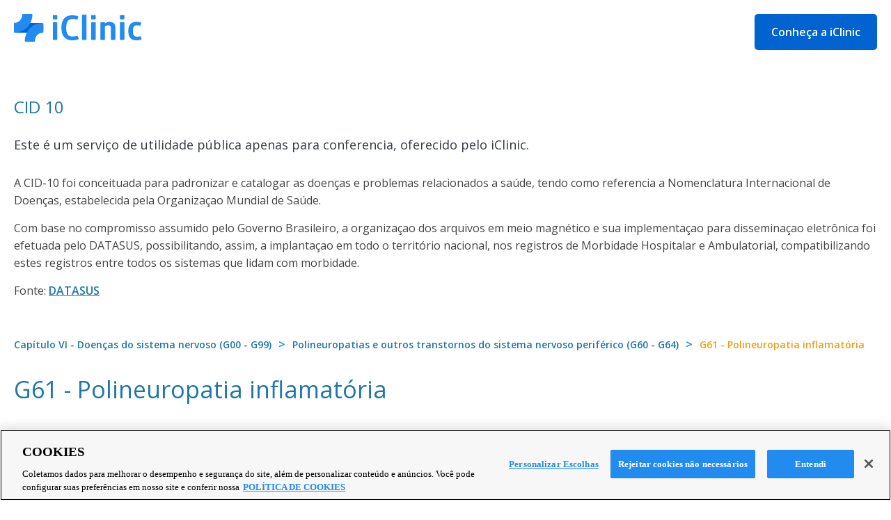

--- FILE ---
content_type: text/html
request_url: https://iclinic.com.br/cid/g61/
body_size: 9579
content:
<!DOCTYPE html><html lang="pt-br"><head>
    <meta charset="UTF-8">
    <title>CID 10 - G61 - Polineuropatia inflamatória - iClinic</title>

    <meta name="description" content="CID-10: G61 - Polineuropatia inflamatória. Confira tudo sobre o CID G61 ou saiba mais sobre outro CID buscando através do código internacional de doenças.">
    <meta name="keywords" content="software medico, software para clinica, software para consultorio, sistema para clínica, sistema para consultorio, programa clínica">

    <meta name="author" content="iClinic - http://www.iclinic.com.br">
    <meta name="url" content="http://www.iclinic.com.br">
    <meta name="copyright" content="Copyright (c) 2022 iClinic">

    <meta name="google-site-verification" content="LSb_YLpOjtnq0iM1dv7C5UvvNher5VW9tQ9pLEcTx3M">
    <meta name="msvalidate.01" content="1743AD519919276564CEAF74757B2A6F">

    <meta name="HandheldFriendly" content="True">
    <meta name="MobileOptimized" content="320">
    <meta name="viewport" content="initial-scale=1, maximum-scale=1">

    <link rel="schema.DC" href="http://purl.org/dc/elements/1.1/">
    <link rel="schema.DCTERMS" href="http://purl.org/dc/terms/">
    <meta name="DC.title" content="CID 10 - G61 - Polineuropatia inflamatória - iClinic">
    <meta name="DC.identifier" content="iclinic.com.br">
    <meta name="DC.description" content="CID-10: G61 - Polineuropatia inflamatória. Confira tudo sobre o CID G61 ou saiba mais sobre outro CID buscando através do código internacional de doenças.">
    <meta name="DC.subject" content="software, médico, clínica, consultorio, sistema">
    <meta name="DC.language" scheme="ISO639-1" content="en">
    <meta name="DC.creator" content="http://www.iclinic.com.br">
    <meta name="DC.type" scheme="DCMITYPE" content="http://purl.org/dc/dcmitype/Service">
    <meta name="DC.type" scheme="DCMITYPE" content="http://purl.org/dc/dcmitype/Software">
    <meta name="DCTERMS.created" scheme="ISO8601" content="2010-04-19">

    <meta property="og:title" content="CID 10 - G61 - Polineuropatia inflamatória - iClinic">
    <meta property="og:type" content="website">
    <meta property="og:url" content="https://iclinic.com.br/cid/g61/">
    <meta property="og:image" content="https://iclinic-mkt.s3.amazonaws.com/landing-pages/iclinic-og.jpg">
    <meta property="og:site_name" content="G61 - Polineuropatia inflamatória - iClinic">
    <meta property="og:description" content="CID-10: G61 - Polineuropatia inflamatória. Confira tudo sobre o CID G61 ou saiba mais sobre outro CID buscando através do código internacional de doenças.">

    <meta name="msapplication-config" content="/browserconfig.xml">
    <meta name="msapplication-TileColor" content="#2b5797">
    <meta name="msapplication-TileImage" content="/mstile-144x144.png">

    <link rel="SHORTCUT ICON" href="https://master.dkd32rw4504d.amplifyapp.com/static/img/favicon/favicon.ico">
    <link rel="apple-touch-icon-precomposed" sizes="180x180" href="https://master.dkd32rw4504d.amplifyapp.com/static/img/favicon/apple-touch-icon-precomposed.png">
    <link rel="apple-touch-icon" sizes="57x57" href="https://master.dkd32rw4504d.amplifyapp.com/static/img/favicon/apple-touch-icon-57x57.png">
    <link rel="apple-touch-icon" sizes="114x114" href="https://master.dkd32rw4504d.amplifyapp.com/static/img/favicon/apple-touch-icon-114x114.png">
    <link rel="apple-touch-icon" sizes="72x72" href="https://master.dkd32rw4504d.amplifyapp.com/static/img/favicon/apple-touch-icon-72x72.png">
    <link rel="apple-touch-icon" sizes="144x144" href="https://master.dkd32rw4504d.amplifyapp.com/static/img/favicon/apple-touch-icon-144x144.png">
    <link rel="apple-touch-icon" sizes="60x60" href="https://master.dkd32rw4504d.amplifyapp.com/static/img/favicon/apple-touch-icon-60x60.png">
    <link rel="apple-touch-icon" sizes="120x120" href="https://master.dkd32rw4504d.amplifyapp.com/static/img/favicon/apple-touch-icon-120x120.png">
    <link rel="apple-touch-icon" sizes="76x76" href="https://master.dkd32rw4504d.amplifyapp.com/static/img/favicon/apple-touch-icon-76x76.png">
    <link rel="apple-touch-icon" sizes="152x152" href="https://master.dkd32rw4504d.amplifyapp.com/static/img/favicon/apple-touch-icon-152x152.png">
    <link rel="apple-touch-icon" sizes="180x180" href="https://master.dkd32rw4504d.amplifyapp.com/static/img/favicon/apple-touch-icon-180x180.png">
    <link rel="icon" type="image/png" href="https://master.dkd32rw4504d.amplifyapp.com/static/img/favicon/favicon-192x192.png" sizes="192x192">
    <link rel="icon" type="image/png" href="https://master.dkd32rw4504d.amplifyapp.com/static/img/favicon/favicon-160x160.png" sizes="160x160">
    <link rel="icon" type="image/png" href="https://master.dkd32rw4504d.amplifyapp.com/static/img/favicon/favicon-96x96.png" sizes="96x96">
    <link rel="icon" type="image/png" href="https://master.dkd32rw4504d.amplifyapp.com/static/img/favicon/favicon-16x16.png" sizes="16x16">
    <link rel="icon" type="image/png" href="https://master.dkd32rw4504d.amplifyapp.com/static/img/favicon/favicon-32x32.png" sizes="32x32">
    <meta name="msapplication-config" content="/browserconfig.xml">
    <meta name="msapplication-TileColor" content="#2b5797">
    <meta name="msapplication-TileImage" content="/mstile-144x144.png">

    <link rel="stylesheet" href="https://master.dkd32rw4504d.amplifyapp.com/static/css/sprites.css">
    <link rel="canonical" href="https://iclinic.com.br/cid/g61/">

    <link rel="preconnect" href="https://fonts.gstatic.com">
    <link href="https://fonts.googleapis.com/css2?family=Open+Sans:wght@400;600;700&display=swap" as="font" rel="stylesheet">

    <style>
        a,abbr,acronym,address,applet,article,aside,audio,b,big,blockquote,body,canvas,caption,center,cite,code,dd,del,details,dfn,div,dl,dt,em,embed,fieldset,figcaption,figure,footer,form,h1,h2,h3,h4,h5,h6,header,hgroup,html,i,iframe,img,ins,kbd,label,legend,li,mark,menu,nav,object,ol,output,p,pre,q,ruby,s,samp,section,small,span,strike,strong,sub,summary,sup,table,tbody,td,tfoot,th,thead,time,tr,tt,u,ul,var,video{margin:0;padding:0;border:0;font:inherit;font-size:100%;vertical-align:baseline}html{line-height:1}ol,ul{list-style:none}table{border-collapse:collapse;border-spacing:0}caption,td,th{text-align:left;font-weight:400;vertical-align:middle}blockquote,q{quotes:none}blockquote:after,blockquote:before,q:after,q:before{content:"";content:none}a img{border:none}article,aside,details,figcaption,figure,footer,header,hgroup,main,menu,nav,section,summary{display:block}
        .title-s,.title-s-light{font-size:18px;line-height:1.4em;}.title-es{font-size:14px;text-transform:uppercase}.title-m,.title-m-light{font-size:24px}.title-ms{font-size:22px}.title-ms-light{font-size:22px;line-height:1.4em}.title-l{font-size:30px}@media screen and (max-width:768px){.title-l{font-size:24px}}.title-el{font-size:48px;text-transform:uppercase}.title-el-light{font-size:35px;line-height:1.4em}.title-rounded{box-sizing:border-box;border-radius:5px;display:block;width:100%;color:#fff;text-transform:uppercase;padding:10px}.text-small{font-size:12px}.text-medium{font-size:16px}.text-large{font-size:18px}.line-default{line-height:1.4em}.text-default p{font-size:16px;line-height:1.6em;margin-bottom:15px}.text-default h1,.text-default h2,.text-default h3,.text-default h4,.text-default h5,.text-default h6{line-height:1.4em}.text-default h1{font-size:34px}.text-default h2{font-size:30px}.text-default h3{font-size:26px}.text-default h4{font-size:22px}.text-default h5{font-size:18px}.text-default h6{font-size:14px}.text-default a{text-decoration:underline}.c-blue{color:#1e77a7}.c-blue-light{color:#a4c9e5}.c-blue-dark{color:#323a45}.c-blue-extra-light{color:#98bad3}.c-gray-dark{color:#323a44}.c-white{color:#fff}.c-color-base{color:#4d4d4d}.bg-gray-light{background:#f9f9fb}.bg-blue{background:#1e77a7}.bg-blue-dark{background:#227fb3}.message{border-radius:5px;padding:10px;border:1px solid;background-color:#f7f7f9;border-color:#f7f7f9}.message p{font-size:13px;line-height:1.4em}.message-warning{background-color:#fcf8e3;border-color:#faebcc;color:#8a6d3b}.message-danger{background-color:#f2dede;border-color:#ebccd1;color:#a94442}.message-success{background-color:#dff0d8;border-color:#d6e9c6;color:#3c763d}.message-info{background-color:#d9edf7;border-color:#bce8f1;color:#31708f}.breadcrumb{font-size:12px}.breadcrumb a,.breadcrumb a:after{display:inline-block;vertical-align:middle;*vertical-align:auto;*zoom:1;*display:inline}.breadcrumb a:after{content:" / ";margin:0 5px}.accordion-list>li{border-radius:5px;border:1px solid #e9e9e9;margin-bottom:10px}.accordion-list .accordion-title{padding:15px;position:relative;cursor:pointer}.accordion-list .icon{transition:all .3s;position:absolute;right:15px;top:50%;margin-top:-5px}.accordion-list .accordion-content{border-top:1px solid #e9e9e9}.accordion-list .active{border-color:#d0d0d0}.accordion-list .active .icon{transform:rotate(180deg)}.accordion-list .active .accordion-content{border-color:#d0d0d0}.d-flex{display:-ms-flexbox;display:flex}@media screen and (min-width:1024px){.d-flex{-ms-flex-align:center;align-items:center;-ms-flex-pack:distribute;justify-content:space-around}}.d-flex-default{-ms-flex-direction:column;flex-direction:column}@media screen and (min-width:1024px){.d-flex-default{-ms-flex-direction:row;flex-direction:row}}.d-flex-reverse{-ms-flex-direction:column;flex-direction:column}@media screen and (min-width:1024px){.d-flex-reverse{-ms-flex-direction:row-reverse;flex-direction:row-reverse}}.ligth,.title-el-light,.title-l,.title-m-light,.title-ms-light,.title-s-light{font-family:Open Sans;font-weight:300}.medium,.title-m,.title-s{font-family:Open Sans;font-weight:400}.semi-bold,.text-default a,.title-el{font-family:Open Sans;font-weight:600}.bold,.text-default strong,.title-es,.title-ms{font-family:Open Sans;font-weight:700}.extra-bold{font-family:Open Sans;font-weight:800}
        .s-icon{display:inline-block;vertical-align:middle}.container-medium{max-width:940px;margin:0 auto}@media screen and (max-width:940px){.container-medium{box-sizing:border-box;width:100%;padding:0 20px}}.clearfix{*zoom:1}.clearfix:after{content:"";display:table;clear:both}.text-hide{text-indent:-119988px;overflow:hidden;text-align:left;text-transform:capitalize}.pull-left{float:left}.pull-right{float:right}.z-up{position:relative;z-index:1}.hidden{overflow:hidden}.text-uppercase{text-transform:uppercase}.text-center{text-align:center}.text-right{text-align:right}.text-left{text-align:left}.vt{vertical-align:top}.vb{vertical-align:bottom}.no-selection{-moz-user-select:-moz-none;-ms-user-select:none;-webkit-user-select:none;user-select:none}.db{display:block}.ib{display:inline-block;vertical-align:middle;*vertical-align:auto;*zoom:1;*display:inline}.image-full img{width:100%}.block-img{display:block;margin:0 auto;max-width:100%}.pd-l{padding:40px}.pd-m{padding:30px}.pd-s{padding:20px}.pd-es{padding:10px}.pd-t-es{padding-top:10px}.pd-b-l{padding-bottom:40px}.pd-b-el{padding-bottom:50px}.pd-b-s{padding-bottom:20px}.pd-b-m{padding-bottom:30px}.pd-b-es{padding-bottom:10px}.pd-t-el{padding-top:50px}.pd-t-eel{padding-top:70px}.pd-t-l{padding-top:40px}.pd-t-s{padding-top:20px}.pd-t-m{padding-top:30px}.pd-l-es{padding-left:10px}.pd-l-s{padding-left:20px}.pd-l-m{padding-left:30px}.pd-l-el{padding-left:50px}.pd-l-l{padding-left:40px}.pd-r-es{padding-right:10px}.pd-r-s{padding-right:20px}.pd-r-m{padding-right:30px}.pd-r-l{padding-right:40px}.pd-r-el{padding-right:50px}.m-b-el{margin-bottom:50px}.m-b-l{margin-bottom:40px}.m-b-m{margin-bottom:30px}.m-b-s{margin-bottom:20px}.m-b-es{margin-bottom:10px}.m-t-el{margin-top:50px}.m-t-l{margin-top:40px}.m-t-m{margin-top:30px}.m-t-s{margin-top:20px}.m-t-es{margin-top:10px}.m-l-l{margin-left:40px}.m-l-el{margin-left:50px}.m-l-m{margin-left:30px}.m-l-s{margin-left:20px}.m-l-es{margin-left:10px}.m-r-l{margin-right:40px}.m-r-m{margin-right:30px}.m-r-s{margin-right:20px}.m-r-es{margin-right:10px}.bd-gray{border-style:solid;border-color:#eee}.bd-gray-light{border-style:solid;border-color:#e4e9eb}.bd-gray-dark{border-style:solid;border-color:#ddd}.bd{border-width:1px}.bd-t{border-top-width:1px}.bd-b{border-bottom-width:1px}.bd-l{border-left-width:1px}.bd-r{border-right-width:1px}.text-icon-l{margin-right:5px}.text-icon-r{margin-left:5px}.title-s,.title-s-light{font-size:18px}.title-es{font-size:14px;text-transform:uppercase}.title-m,.title-m-light{font-size:24px}.title-ms{font-size:22px}.title-ms-light{font-size:22px;line-height:1.4em}.title-l{font-size:30px}@media screen and (max-width:768px){.title-l{font-size:24px}}.title-el{font-size:48px;text-transform:uppercase}.title-el-light{font-size:35px;line-height:1.4em}.title-rounded{box-sizing:border-box;border-radius:5px;display:block;width:100%;color:#fff;text-transform:uppercase;padding:10px}.text-small{font-size:12px}.text-medium{font-size:16px}.text-large{font-size:18px}.line-default{line-height:1.4em}.text-default p{font-size:16px;line-height:1.6em;margin-bottom:15px}.text-default h1,.text-default h2,.text-default h3,.text-default h4,.text-default h5,.text-default h6{line-height:1.4em}.text-default h1{font-size:34px}.text-default h2{font-size:30px}.text-default h3{font-size:26px}.text-default h4{font-size:22px}.text-default h5{font-size:18px}.text-default h6{font-size:14px}.text-default a{text-decoration:underline}.c-blue{color:#1e77a7}.c-blue-light{color:#a4c9e5}.c-blue-dark{color:#323a45}.c-blue-extra-light{color:#98bad3}.c-gray-dark{color:#323a44}.c-white{color:#fff}.c-color-base{color:#4d4d4d}.bg-gray-light{background:#f9f9fb}.bg-blue{background:#1e77a7}.bg-blue-dark{background:#227fb3}.message{border-radius:5px;padding:10px;border:1px solid;background-color:#f7f7f9;border-color:#f7f7f9}.message p{font-size:13px;line-height:1.4em}.message-warning{background-color:#fcf8e3;border-color:#faebcc;color:#8a6d3b}.message-danger{background-color:#f2dede;border-color:#ebccd1;color:#a94442}.message-success{background-color:#dff0d8;border-color:#d6e9c6;color:#3c763d}.message-info{background-color:#d9edf7;border-color:#bce8f1;color:#31708f}.breadcrumb{font-size:12px}.breadcrumb a,.breadcrumb a:after{display:inline-block;vertical-align:middle;*vertical-align:auto;*zoom:1;*display:inline}.breadcrumb a:after{content:" / ";margin:0 5px}.accordion-list>li{border-radius:5px;border:1px solid #e9e9e9;margin-bottom:10px}.accordion-list .accordion-title{padding:15px;position:relative;cursor:pointer}.accordion-list .icon{transition:all .3s;position:absolute;right:15px;top:50%;margin-top:-5px}.accordion-list .accordion-content{border-top:1px solid #e9e9e9}.accordion-list .active{border-color:#d0d0d0}.accordion-list .active .icon{transform:rotate(180deg)}.accordion-list .active .accordion-content{border-color:#d0d0d0}.d-flex{display:-ms-flexbox;display:flex}@media screen and (min-width:1024px){.d-flex{-ms-flex-align:center;align-items:center;-ms-flex-pack:distribute;justify-content:space-around}}.d-flex-default{-ms-flex-direction:column;flex-direction:column}@media screen and (min-width:1024px){.d-flex-default{-ms-flex-direction:row;flex-direction:row}}.d-flex-reverse{-ms-flex-direction:column;flex-direction:column}@media screen and (min-width:1024px){.d-flex-reverse{-ms-flex-direction:row-reverse;flex-direction:row-reverse}}.ligth,.title-el-light,.title-l,.title-m-light,.title-ms-light,.title-s-light{font-family:Open Sans;font-weight:300}.medium,.title-m,.title-s{font-family:Open Sans;font-weight:400}.semi-bold,.text-default a,.title-el{font-family:Open Sans;font-weight:600}.bold,.text-default strong,.title-es,.title-ms{font-family:Open Sans;font-weight:700}.extra-bold{font-family:Open Sans;font-weight:800}
        .btn{font-weight:600;border-radius:5px;border:none;cursor:pointer;display:inline-block;padding:16px 24px;text-align:center;font-family:Open Sans;font-size:16px;line-height:1.3;background-color:#0063CF;text-decoration:none;*zoom:1;filter:progid:DXImageTransform.Microsoft.gradient(gradientType=0,startColorstr="#FFF6B22F",endColorstr="#FFF39B24");background-size:100%;}.btn,.btn:active,.btn:hover{color:#fff}.btn:hover:not([disabled=disabled]){background-color:#228BF0;*zoom:1;filter:progid:DXImageTransform.Microsoft.gradient(gradientType=0,startColorstr="#FFEAA61E",endColorstr="#FFE6890E");background-size:100%;}.btn[disabled=disabled]{background-color:#f7c26c;*zoom:1;filter:progid:DXImageTransform.Microsoft.gradient(gradientType=0,startColorstr="#FFF7C26C",endColorstr="#FFF9D292");background-image:url("[data-uri]");background-size:100%;background-image:linear-gradient(#f7c26c,#f9d292)}.btn-green{background:#10bb41}.btn-green:hover{background:#12ab3e}.btn-transparent{background:transparent;border:2px solid #fff;padding:13px 10px}.btn-transparent:hover{background:#ffa800;border-color:#ffa800;color:#fff}.btn-bd-orange{border-color:#ffa800}.btn-bd-orange:hover{border-color:#ff9d00}.btn-bd-blue{border-color:#1e77a7}.btn-bd-blue:hover{border-color:#2283b7}.btn-bd-green{border-color:#10bb41}.btn-bd-green:hover{border-color:#12ab3e}.btn-bd-gray{border-color:#444}.btn-bd-black{border-color:#323a45}.btn-bd-white:hover{border-color:#ffa800}.btn-text-gray{color:#444}.btn-responsive{width:100%}.btn-pd{padding-left:20px;padding-right:20px}.btn-sm-lg{padding:12px 30px}.btn-lg{padding:12px 15px}.btn-sm{padding:8px 24px}.btn-sm-pd{padding:8px 30px}.btn-text{background-color:transparent}.btn-text,.btn-text:hover{color:#aaa}
        .site-header .container{padding:20px}.site-header .pull-right{display:none}@media screen and (min-width:768px){.site-header .pull-right{display:block}}.site-header .modal-caller.blackfriday{display:none;color:rgba(0,0,0,.8)}.site-header.blackfriday{background:rgba(0,0,0,.7)}.site-header.blackfriday .action-customer .modal-caller{display:none}.site-header.blackfriday .action-customer .modal-caller.blackfriday{display:inline-block}.site-header.fixed-header{transform:translateZ(0);transition:all .6s cubic-bezier(.64,.13,.68,.79);position:fixed;width:100%;top:-71px;left:0}body.header-fixed .site-header.fixed-header{top:0}.container{max-width:1260px;margin:0 auto;padding:0 15px}@media screen and (min-width:1024px){.container{padding:0 20px}}.list-cid,.site-cid{color:#444;font-family:Open Sans;font-weight:400}.list-cid{display:none}.list-cid.show{display:block}.list-cid .breadcrumbs{text-align:center}.list-cid .breadcrumbs a{display:block;text-align:center;font-size:14px}.list-cid .breadcrumbs span{display:none;font-weight:900;color:#2c97d1;padding:0 10px}.list-cid .breadcrumbs .actual{color:#f39c12;margin-bottom:30px;margin-top:-15px;font-weight:600;font-size:14px;display:block}.list-cid li{margin-bottom:30px;list-style:none}.list-cid li:last-child{margin-bottom:0}.list-cid .h2,.list-cid h2{font-size:20px}.list-cid a{line-height:1.4em;margin-bottom:30px;font-size:16px;text-decoration:none;display:block;color:#1e77a7}.list-cid a .h3,.list-cid a .h4,.list-cid a h3,.list-cid a h4{display:inline-block;vertical-align:middle;*vertical-align:auto;*zoom:1;*display:inline;font-weight:400;margin-bottom:0}.list-cid a .h3:before,.list-cid a .h4:before,.list-cid a h3:before,.list-cid a h4:before{vertical-align:middle;*vertical-align:auto;*zoom:1;*display:inline;content:"";display:inline-block;border-right:2px solid #1e77a7;border-bottom:2px solid #1e77a7;width:8px;height:8px;transform:rotate(-45deg);margin-right:20px}.list-cid a:hover{color:#1d77a8}.list-cid .h3,.list-cid .h4,.list-cid h3,.list-cid h4{font-size:16px;font-weight:400;margin-bottom:30px;text-decoration:none}.list-cid h4 a{display:initial}@media screen and (min-width:1024px){.list-cid .breadcrumbs{text-align:left}.list-cid .breadcrumbs a{display:inline-block;margin-bottom:15px}.list-cid .breadcrumbs .actual,.list-cid .breadcrumbs span{display:inline-block}}
        .site-header{transform:translateZ(0);background:hsla(0,0%,100%,.95);width:100%;top:0;text-align:center;z-index:2}@media screen and (min-width:768px){.site-header{text-align:inherit}}.site-header .container{padding:20px}.site-header .pull-right{display:none}@media screen and (min-width:768px){.site-header .pull-right{display:block}}.site-header .modal-caller.blackfriday{display:none;color:rgba(0,0,0,.8)}.site-header.blackfriday{background:rgba(0,0,0,.7)}.site-header.blackfriday .action-customer .modal-caller{display:none}.site-header.blackfriday .action-customer .modal-caller.blackfriday{display:inline-block}.site-header.fixed-header{transform:translateZ(0);transition:all .6s cubic-bezier(.64,.13,.68,.79);position:fixed;width:100%;top:-71px;left:0}body.header-fixed .site-header.fixed-header{top:0}.container{max-width:1260px;margin:0 auto;padding:0 15px}@media screen and (min-width:1024px){.container{padding:0 20px}}.list-cid,.site-cid{color:#444;font-family:Open Sans;font-weight:400}.list-cid{display:none}.list-cid.show{display:block}.list-cid .breadcrumbs{text-align:center}.list-cid .breadcrumbs a{display:block;text-align:center;font-size:14px}.list-cid .breadcrumbs span{display:none;font-weight:900;color:#2c97d1;padding:0 10px}.list-cid .breadcrumbs .actual{color:#f39c12;margin-bottom:30px;margin-top:-15px;font-weight:600;font-size:14px;display:block}.list-cid li{margin-bottom:30px;list-style:none}.list-cid li:last-child{margin-bottom:0}.list-cid .h2,.list-cid h2{font-size:20px}.list-cid a{margin-bottom:30px;font-size:16px;text-decoration:none;display:block;color:#1e77a7}.list-cid a .h3,.list-cid a .h4,.list-cid a h3,.list-cid a h4{display:inline-block;vertical-align:middle;*vertical-align:auto;*zoom:1;*display:inline;font-weight:400;margin-bottom:0}.list-cid a .h3:before,.list-cid a .h4:before,.list-cid a h3:before,.list-cid a h4:before{vertical-align:middle;*vertical-align:auto;*zoom:1;*display:inline;content:"";display:inline-block;border-right:2px solid #1e77a7;border-bottom:2px solid #1e77a7;width:8px;height:8px;transform:rotate(-45deg);margin-right:20px}.list-cid a:hover{color:#1d77a8}.list-cid .h3,.list-cid .h4,.list-cid h3,.list-cid h4{font-size:16px;font-weight:400;margin-bottom:30px;text-decoration:none}.list-cid h4 a{display:initial}@media screen and (min-width:1024px){.list-cid .breadcrumbs{text-align:left}.list-cid .breadcrumbs a{display:inline-block;margin-bottom:15px}.list-cid .breadcrumbs .actual,.list-cid .breadcrumbs span{display:inline-block}}
        .site-footer{font-family:Open Sans;font-weight:400}.site-footer .footer-item-name--dst{font-family:Open Sans;font-weight:600}.btn{border-radius:5px;border:none;cursor:pointer;display:inline-block;padding:16px 24px;text-align:center;font-family:Open Sans;font-size:16px;line-height:1.3;background-color:#0063CF;text-decoration:none;*zoom:1;filter:progid:DXImageTransform.Microsoft.gradient(gradientType=0,startColorstr="#FFF6B22F",endColorstr="#FFF39B24");background-size:100%;}.btn,.btn:active,.btn:hover{color:#fff}.btn:hover:not([disabled=disabled]){background-color:#228BF0;*zoom:1;filter:progid:DXImageTransform.Microsoft.gradient(gradientType=0,startColorstr="#FFEAA61E",endColorstr="#FFE6890E");background-size:100%;}.btn[disabled=disabled]{background-color:#f7c26c;*zoom:1;filter:progid:DXImageTransform.Microsoft.gradient(gradientType=0,startColorstr="#FFF7C26C",endColorstr="#FFF9D292");background-image:url("[data-uri]");background-size:100%;background-image:linear-gradient(#f7c26c,#f9d292)}.btn-green{background:#10bb41}.btn-green:hover{background:#12ab3e}.btn-transparent{background:transparent;border:2px solid #fff;padding:13px 10px}.btn-transparent:hover{background:#ffa800;border-color:#ffa800;color:#fff}.btn-bd-orange{border-color:#ffa800}.btn-bd-orange:hover{border-color:#ff9d00}.btn-bd-blue{border-color:#1e77a7}.btn-bd-blue:hover{border-color:#2283b7}.btn-bd-green{border-color:#10bb41}.btn-bd-green:hover{border-color:#12ab3e}.btn-bd-gray{border-color:#444}.btn-bd-black{border-color:#323a45}.btn-bd-white:hover{border-color:#ffa800}.btn-text-gray{color:#444}.btn-responsive{width:100%}.btn-pd{padding-left:20px;padding-right:20px}.btn-sm-lg{padding:12px 30px}.btn-lg{padding:12px 15px}.btn-sm{padding:8px 24px}.btn-sm-pd{padding:8px 30px}.btn-text{background-color:transparent}.btn-text,.btn-text:hover{color:#aaa}.site-footer{color:#637381;padding:40px 0 78px;text-align:center}.site-footer .site-footer-logo{display:inline-block;margin-bottom:50px}.site-footer .footer-menu+.footer-menu{margin:55px}.site-footer .footer-col-infos{margin-left:auto;margin-right:auto;margin-top:45px;max-width:220px}.site-footer .footer-col-links,.site-footer .footer-links+.footer-item-name--dst{margin-top:52px}.site-footer .footer-item-name--dst{color:#212b36;font-size:18px;line-height:1.15em;margin-bottom:22px}.site-footer .s-icon-footer-phone-mobile{display:block;margin:0 auto 22px;pointer-events:none}.site-footer .s-icon-footer-phone:not(.s-icon-footer-phone-mobile){display:none;margin-right:10px}.site-footer .footer-menu-item{line-height:1.15em;margin-bottom:20px}.site-footer .footer-menu-link{color:#637381;font-size:16px}.site-footer .footer-item-text--dst{font-size:16px;line-height:1.5em;margin-bottom:35px}.site-footer .footer-text--phone{font-size:22px;font-weight:500;vertical-align:middle}.site-footer .footer-text--phone,.site-footer .footer-text--phone .footer-link-phone{color:#008ccf}.site-footer .footer-text--phone+.footer-text--phone{margin-top:15px}.site-footer .footer-links .footer-link-social:not(:last-child){margin-right:12px}@media screen and (min-width:1024px){.site-footer{padding:80px 0 64px;text-align:left}.site-footer .container{max-width:1200px}.site-footer .container,.site-footer .footer-col-nav{display:-ms-flexbox;display:flex}.site-footer .footer-col-logo{-ms-flex-preferred-size:165px;flex-basis:165px}.site-footer .footer-col-nav{-ms-flex-preferred-size:35%;flex-basis:35%;margin-left:7%;min-width:35%}.site-footer .footer-col-infos{-ms-flex-preferred-size:200px;flex-basis:200px;margin:0 1.75%;min-width:200px}.site-footer .footer-col-links{margin-top:0;-ms-flex-preferred-size:165px;flex-basis:165px;justify-self:flex-end;margin-left:1%;min-width:165px}.site-footer .footer-menu{-ms-flex-preferred-size:155px;flex-basis:155px;min-width:155px}.site-footer .footer-menu:last-child{justify-self:flex-end;margin-left:auto;margin-right:7.89%}.site-footer .footer-menu+.footer-menu{margin:0 3.5% 0 auto}.site-footer .s-icon-footer-phone-mobile{display:none}.site-footer .s-icon-footer-phone:not(.s-icon-footer-phone-mobile){display:inline-block}.site-footer .footer-item-name--dst{margin-bottom:18px;font-size:15px}.site-footer .footer-menu-link{font-size:14px}.site-footer .footer-item-text--dst{margin-bottom:25px;font-size:15px}.site-footer .footer-text--phone{font-size:18px}}@media screen and (min-width:1260px){.site-footer .footer-col-infos{margin:0 4.75%}}
        .site-footer a {text-decoration: none;}.btn-wrapper{ display: flex; width: 100%; align-items: center; justify-content: center; padding: 0 8px; box-sizing: border-box; margin-bottom: 24px;}@media screen and (min-width:768px){ .btn-wrapper{ display: none;} } .btn-wrapper .mobile-btn{ display: inline-block; padding: 16px 24px }
    </style>

    <script>(function(w,d,s,l,i){w[l]=w[l]||[];w[l].push({'gtm.start': new Date().getTime(),event:'gtm.js'});var f=d.getElementsByTagName(s)[0], j=d.createElement(s),dl=l!='dataLayer'?'&l='+l:'';j.async=true;j.src='https://www.googletagmanager.com/gtm.js?id='+i+dl;f.parentNode.insertBefore(j,f);})(window,document,'script','dataLayer','GTM-5JKBM5N');</script>
</head>
<body itemscope="" itemtype="http://schema.org/WebPage" class="" id="">
<noscript><iframe src="https://www.googletagmanager.com/ns.html?id=GTM-5JKBM5N" height="0" width="0" style="display:none;visibility:hidden"></iframe></noscript>
<header class="site-header " id="main-header">
    <div class="container clearfix">
        <span class="site-logo ib">
            <a href="http://iclinic.com.br">
                <svg width="184" height="40" viewBox="0 0 184 40" fill="none" xmlns="http://www.w3.org/2000/svg">
                    <path fill-rule="evenodd" clip-rule="evenodd" d="M104.24 1.38944C104.24 1.38944 103.118 1.00001 101.03 1.00001C98.7818 0.997719 97.8229 1.38944 97.8229 1.38944V37.1251C97.8229 37.1251 98.7818 37.5145 101.033 37.5145C103.121 37.5145 104.243 37.1251 104.243 37.1251L104.24 1.38944ZM158.652 2.01929C158.652 2.01929 157.53 1.62987 155.442 1.62987C153.201 1.62987 152.232 2.01929 152.232 2.01929V7.62017C152.232 7.62017 153.191 8.00959 155.442 8.00959C157.53 8.00959 158.652 7.62017 158.652 7.62017V2.01929ZM181.12 17.0147C179.741 16.5786 178.295 16.3649 176.841 16.3824C172.459 16.3824 170.88 18.9068 170.88 24.7001C170.88 30.4934 172.713 32.83 177.045 32.83C178.602 32.8299 180.149 32.598 181.631 32.1427C182.695 33.0682 183.364 34.8206 183.415 36.4768C183.415 36.4768 181.224 37.9864 175.772 37.9864C167.977 37.9864 164.309 33.3614 164.309 24.7001C164.309 16.0388 167.977 11.4138 175.772 11.4138C181.02 11.4138 182.904 12.6806 182.904 12.6806C182.904 14.2887 182.242 15.993 181.12 17.0147ZM155.442 11.904C157.53 11.904 158.652 12.2934 158.652 12.2934V37.1228C158.652 37.1228 157.53 37.5122 155.442 37.5122C153.191 37.5122 152.232 37.1228 152.232 37.1228V12.2934C152.232 12.2934 153.201 11.904 155.442 11.904ZM137.659 11.4138C142.907 11.4138 145.659 14.433 145.659 18.8152V37.1228C145.659 37.1228 144.537 37.5122 142.449 37.5122C140.198 37.5122 139.239 37.1228 139.239 37.1228V19.8873C139.239 17.7935 138.067 16.3824 135.164 16.3824C133.481 16.4061 131.873 17.0524 130.679 18.1852V37.1228C130.679 37.1228 129.557 37.5122 127.469 37.5122C125.218 37.5122 124.259 37.1228 124.259 37.1228V12.2934C124.259 12.2934 125.227 11.904 127.469 11.904C129.557 11.904 130.679 12.2934 130.679 12.2934V13.7503C132.462 12.1926 134.857 11.4138 137.659 11.4138ZM117.537 12.2934C117.537 12.2934 116.415 11.904 114.328 11.904C112.086 11.904 111.118 12.2934 111.118 12.2934V37.1228C111.118 37.1228 112.077 37.5122 114.328 37.5122C116.415 37.5122 117.537 37.1228 117.537 37.1228V12.2934ZM114.328 1.62987C116.415 1.62987 117.537 2.01929 117.537 2.01929V7.62017C117.537 7.62017 116.415 8.00959 114.328 8.00959C112.077 8.00959 111.118 7.62017 111.118 7.62017V2.01929C111.118 2.01929 112.086 1.62987 114.328 1.62987ZM83.6578 38.0002C73.5704 38.0002 68.2199 31.719 68.2199 19.9858C68.2199 8.25257 73.568 1.97364 83.6578 1.97135C89.3128 1.97135 92.4723 3.67566 92.4723 3.67566C92.6233 5.6709 91.7076 7.08429 90.5354 8.30068C88.5487 7.65419 86.4682 7.30945 84.3698 7.27901C78.9713 7.27901 75.0471 9.95689 75.0471 20.0339C75.0471 30.1109 78.9689 32.594 84.3698 32.594C86.636 32.5818 88.8868 32.2373 91.0436 31.5724C92.3189 32.6925 92.9805 34.4953 92.9805 36.2959C92.9805 36.2959 89.5669 38.0002 83.6578 38.0002ZM62.3611 12.2934C62.3611 12.2934 61.2392 11.904 59.1512 11.904C56.9099 11.904 55.9414 12.2934 55.9414 12.2934V37.1228C55.9414 37.1228 56.9003 37.5122 59.1512 37.5122C61.2392 37.5122 62.3611 37.1228 62.3611 37.1228V12.2934ZM59.1512 1.62987C61.2392 1.62987 62.3611 2.01929 62.3611 2.01929V7.62017C62.3611 7.62017 61.2392 8.00959 59.1512 8.00959C56.9003 8.00959 55.9414 7.62017 55.9414 7.62017V2.01929C55.9414 2.01929 56.9099 1.62987 59.1512 1.62987Z" fill="#228BF0"/>
                    <rect y="12.9999" width="42.1854" height="14" rx="2.55952" fill="#0063CF"/>
                    <path d="M29.0597 39.9999H16.7318C16.4242 40.0038 16.1284 39.8854 15.9129 39.6722C15.6975 39.459 15.5811 39.1695 15.5909 38.8709C15.6765 35.6524 16.2859 32.4674 17.3963 29.4339C18.5871 26.1889 20.4517 23.2162 22.8743 20.7003C25.2952 18.1995 28.2435 16.236 31.5176 14.9441C34.5397 13.7583 37.7536 13.1004 41.0113 13.0008C41.3184 12.9888 41.6174 13.099 41.839 13.306C42.0606 13.513 42.1857 13.7988 42.1855 14.0974V26.0677C42.184 26.6484 41.7176 27.1278 41.1208 27.162C37.9745 27.3633 35.3499 28.4691 33.4992 30.401C31.5081 32.4577 30.372 35.4029 30.191 38.9611C30.1604 39.5455 29.662 40.0031 29.0597 39.9999V39.9999Z" fill="#228BF0"/>
                    <path d="M1.69039e-08 25.9129V14.0144C-0.000101682 13.4415 0.458698 12.9664 1.04954 12.9277C4.19577 12.7118 6.78162 11.5033 8.75009 9.33224C10.7186 7.16115 11.8583 4.25717 12.0625 1.02696C12.0977 0.451285 12.5897 0.00142543 13.1857 0H25.4809C25.7834 0.00232769 26.0722 0.122623 26.2818 0.333655C26.4914 0.544687 26.6042 0.82861 26.5946 1.12115C26.3571 7.7424 23.9114 13.9133 19.6705 18.5955C17.3092 21.2166 14.3942 23.317 11.1222 24.755C7.98439 26.123 4.6008 26.8855 1.16114 26.9996C0.857107 27.0083 0.562341 26.8978 0.343718 26.6932C0.125095 26.4886 0.0011485 26.2072 1.69039e-08 25.9129Z" fill="#228BF0"/>
                </svg>
            </a>
        </span>

        <div class="pull-right">
            <a href="https://iclinic.com.br" class="btn btn-blue modal-caller signup-modal-caller">Conheça a iClinic</a>
        </div>
    </div>
</header>
<header class="site-header fixed-header" id="main-header-mobile">
    <div class="container clearfix">
        <span class="site-logo ib">
            <a href="https://iclinic.com.br" class="s-icon s-logo-site text-hide">iClinic - Sistema médico on-line para clínicas e consultórios</a>
        </span>

        <div class="pull-right">
            <a href="https://app.iclinic.com.br/usuarios/setup/email/" class="btn btn-orange btn-bd-orange btn-sm modal-caller signup-modal-caller">Conheça a iClinic</a>
        </div>
    </div>
</header>
<section class="site-cid pd-t-el pd-b-s bd-b">

    <div class="container">
        <p class="h2 c-blue title-m pd-b-m">CID 10</p>
        <p class="h3 title-s c-gray-dark pd-b-m">Este é um serviço de utilidade pública apenas para conferencia, oferecido pelo iClinic.</p>

        <div class="text-default">
            <p>A CID-10 foi conceituada para padronizar e catalogar as doenças e problemas relacionados a saúde, tendo como referencia a Nomenclatura Internacional de Doenças, estabelecida pela Organizaçao Mundial de Saúde. </p>
            <p>Com base no compromisso assumido pelo Governo Brasileiro, a organizaçao dos arquivos em meio magnético e sua implementaçao para disseminaçao eletrônica foi efetuada pelo DATASUS, possibilitando, assim, a implantaçao em todo o território nacional, nos registros de Morbidade Hospitalar e Ambulatorial, compatibilizando estes registros entre todos os sistemas que lidam com morbidade.</p>

            <p>Fonte: <a href="http://www2.datasus.gov.br/DATASUS/index.php?area=060203" target="_blank" class="c-blue">DATASUS</a></p>
        </div>
    </div>
</section>

<div class="btn-wrapper">
    <a href="https://iclinic.com.br" class="btn mobile-btn">Conheça a iClinic</a>
</div>

<section class="list-cid show pd-t-s pd-b-el">
    <div class="text-default container">

        		<div class="breadcrumbs"><a href="https://iclinic.com.br/cid/?capitulo=6">Capítulo VI - Doenças do sistema nervoso (G00 - G99)</a><span>></span><a href="https://iclinic.com.br/cid/?capitulo=6&grupo=74">Polineuropatias e outros transtornos do sistema nervoso periférico (G60 - G64)</a><span>></span><p class="actual">G61 - Polineuropatia inflamatória</p></div>

        <h1 class="c-blue title-m pd-b-m">G61 - Polineuropatia inflamatória</h1>

        <div class="pd-l-m">
			<h2 class="h3">G610 - Síndrome de Guillain-Barré</h2>
			<h2 class="h3">G611 - Neuropatia sérica</h2>
			<h2 class="h3">G618 - Outras polineuropatias inflamatórias</h2>
			<h2 class="h3">G619 - Polineuropatia inflamatória não especificada</h2>
        </div>
    </div>
</section>

<footer class="site-footer">
    <div class="container">

        <div class="footer-col footer-col-logo">
            <a href="http://iclinic.com.br/" class="s-icon s-logo-site text-hide site-footer-logo">iClinic</a>
        </div>

        <nav class="footer-col footer-col-nav">
            <ul class="footer-menu">
                <li class="footer-menu-item footer-item-name--dst">
                    <p class="footer-menu-name">iClinic</p>
                </li>
                <li class="footer-menu-item">
                    <a href="http://iclinic.com.br/precos" class="footer-menu-link">Planos e Preços</a>
                </li>
                <li class="footer-menu-item">
                    <a href="http://iclinic.com.br/quem-somos" class="footer-menu-link">Quem somos</a>
                </li>
                <li class="footer-menu-item">
                    <a href="https://cursos.iclinic.com.br" class="footer-menu-link">Cursos iClinic</a>
                </li>
                <li class="footer-menu-item">
                    <a target="_blank" href="https://blog.iclinic.com.br" class="footer-menu-link">Blog</a>
                </li>
                <li class="footer-menu-item">
                    <a target="_blank" href="https://blog.iclinic.com.br/materiais-educativos" class="footer-menu-link">Materiais Educativos</a>
                </li>
                <li class="footer-menu-item">
                    <a target="_blank" href="https://blog.iclinic.com.br/tag/casos-de-sucesso" class="footer-menu-link">Casos de Sucesso</a>
                </li>
                <li class="footer-menu-item">
                    <a href="http://iclinic.com.br/contato" class="footer-menu-link">Contato</a>
                </li>
            </ul>

            <ul class="footer-menu">
                <li class="footer-menu-item footer-item-name--dst">
                    <p class="footer-menu-name">Links Úteis</p>
                </li>
                <li class="footer-menu-item">
                    <a href="https://suporte.iclinic.com.br" class="footer-menu-link">Central de Ajuda</a>
                </li>
                <li class="footer-menu-item">
                    <a href="http://iclinic.com.br/funcionalidades/agenda-medica" class="footer-menu-link">Funcionalidades</a>
                </li>
                <li class="footer-menu-item">
                    <a href="https://suporte.iclinic.com.br/iclinic-termos-de-uso" class="footer-menu-link">Termos de uso</a>
                </li>
                <li class="footer-menu-item">
                    <a href="https://suporte.iclinic.com.br/politica-de-privacidade-iclinic" class="footer-menu-link">Política de Privacidade</a>
                </li>
                <li class="footer-menu-item">
                    <a href="https://iclinic.com.br/pedidodotitular" class="footer-menu-link">Pedido do Titular</a>
                </li>
                <li class="footer-menu-item">
                    <a href="https://iclinic.com.br/cookies" class="footer-menu-link">Política de Cookies</a>
                </li>
                <li class="footer-menu-item">
                    <a target="_blank" href="https://afya.gupy.io/" class="footer-menu-link">Trabalhe conosco</a>
                </li>
            </ul>

        </nav>

        <div class="footer-col footer-col-infos">
            <p class="footer-item-name--dst">Onde Estamos</p>
            <p class="footer-item-text--dst">Av. Presidente Castelo Branco, n° 2525, sala 317A, térreo, Complexo Lagoinha, Parque Cidade Industrial Lagoinha <br/> CEP 14.096-560, Ribeirão Preto/SP</p>
            <p class="footer-text--phone">
                <a target="_blank" href="tel:+55-11-2199-6980" class="footer-link-phone">
                    <span class="s-icon s-icon-footer-phone"></span>
                    <span class="s-icon s-icon-footer-phone-mobile"></span>
                    (11) 2199-6980
                </a>    
            </p>    
        </div>

        <div class="footer-col footer-col-links">
            <p class="footer-item-name--dst">Siga nas Redes Sociais</p>

            <p class="footer-links">
                <a target="_blank" href="https://www.facebook.com/iClinicApp/" class="s-icon s-icon-footer-facebook text-hide footer-link-social">Facebook</a>
                <a target="_blank" href="https://www.youtube.com/channel/UC1PSh_qAVJUGz-mE5nNMmXg" class="s-icon s-icon-footer-youtube text-hide footer-link-social">Youtube</a>
                <a target="_blank" href="https://www.linkedin.com/company/iclinic---software-m-dico-para-gest-o-de-cl-nicas/" class="s-icon s-icon-footer-linkedin text-hide footer-link-social">LinkedIn</a>
                <a target="_blank" href="https://www.instagram.com/iclinicapp/" class="s-icon s-icon-footer-instagram text-hide footer-link-social">Instagram</a>
            </p>

            <p class="footer-item-name--dst">Uma empresa:</p>
            <p class="footer-links">
                <a target="_blank" href="https://endeavor.org/" class="s-icon s-icon-footer-logo-endeavor text-hide">Endeavor Promessas</a>
            </p>
        </div>

    </div>
</footer>

<script type="application/ld+json">
    {
        "@context": "http://schema.org",
        "@type": "Organization",
        "name": "iClinic",
        "url": "http://iclinic.com.br",
        "contactPoint": [{
            "@type": "ContactPoint",
            "telephone": "+55 11 2199-6980",
            "contactType": "customer service"
        }],
        "foundingDate": "2014/06/11",
        "legalName": "iClinic Desenvolvimento de Software Ltda",
        "location": {
            "@type": "PostalAddress",
            "addressCountry": "Brasil",
            "addressLocality": "Ribeirão Preto",
            "addressRegion": "SP",
            "streetAddress": "Av. Presidente Castelo Branco, 2525"
        },
        "description": "iClinic é o melhor e mais completo sistema médico na nuvem para gestão de clínicas e consultórios.",
        "logo": "https://iclinic.com.br/static/img/sprite/logo-site-v2.png",
        "sameAs" : [
            "https://plus.google.com/+IclinicBr/",
            "https://www.facebook.com/iClinicApp/",
            "https://twitter.com/iclinicapp",
            "https://www.linkedin.com/company/iclinic---software-m-dico-para-gest-o-de-cl-nicas",
            "https://www.instagram.com/iclinicapp/"
        ]
    }
</script>
<script type="application/ld+json">
    {
        "@context": "http://schema.org/",
        "@type": "Product",
        "name": "iClinic - Software Médico para Clinicas",
        "image": "https://iclinic.com.br/static/img/views/landingpage/schedule/schedule-slide.jpg?1462911930",
        "description": "iClinic é o maior e mais completo sistema para clinicas do pais.",
        "offers": [{
            "@type": "Offer",
            "name": "Plano Starter",
            "priceCurrency": "R$",
            "price": "99.00",
            "url": "https://iclinic.com.br/precos/",
            "availability": "http://schema.org/InStock",
            "seller": {
                "@type": "Organization",
                "name": "iClinic"
            }
        },{
            "@type": "Offer",
            "name": "Plano Plus",
            "priceCurrency": "R$",
            "price": "129.00",
            "url": "https://iclinic.com.br/precos/",
            "availability": "http://schema.org/InStock",
            "seller": {
                "@type": "Organization",
                "name": "iClinic"
            }
        },{
            "@type": "Offer",
            "name": "Plano Pro",
            "priceCurrency": "R$",
            "price": "169.00",
            "url": "https://iclinic.com.br/precos/",
            "availability": "http://schema.org/InStock",
            "seller": {
                "@type": "Organization",
                "name": "iClinic"
            }
        },{
            "@type": "Offer",
            "name": "Plano Premium",
            "priceCurrency": "R$",
            "price": "299.00",
            "url": "https://iclinic.com.br/precos/",
            "availability": "http://schema.org/InStock",
            "seller": {
                "@type": "Organization",
                "name": "iClinic"
            }
        }]
    }
</script>
<script type="text/javascript" id="hs-script-loader" async="" defer="" src="//js.hs-scripts.com/5057975.js"></script>

</body></html>

--- FILE ---
content_type: application/x-javascript; charset=utf-8
request_url: https://connect.facebook.net/signals/config/228667927470773?v=2.9.252&r=stable&domain=iclinic.com.br&hme=a2b1dd5145ee207019b7695e2ee204e1fa99fb97d553ed7ee626f2311efba0c0&ex_m=95%2C157%2C135%2C20%2C67%2C68%2C128%2C63%2C42%2C129%2C72%2C62%2C10%2C142%2C81%2C15%2C94%2C123%2C116%2C70%2C73%2C122%2C139%2C103%2C144%2C7%2C3%2C4%2C6%2C5%2C2%2C82%2C92%2C145%2C225%2C169%2C56%2C227%2C228%2C49%2C184%2C27%2C69%2C233%2C232%2C172%2C29%2C55%2C9%2C58%2C88%2C89%2C90%2C96%2C119%2C28%2C26%2C121%2C118%2C117%2C136%2C71%2C138%2C137%2C44%2C54%2C112%2C14%2C141%2C39%2C214%2C216%2C179%2C23%2C24%2C25%2C17%2C18%2C38%2C34%2C36%2C35%2C77%2C83%2C87%2C101%2C127%2C130%2C40%2C102%2C21%2C19%2C108%2C64%2C32%2C132%2C131%2C133%2C124%2C22%2C31%2C53%2C100%2C140%2C65%2C16%2C134%2C105%2C76%2C61%2C30%2C194%2C164%2C284%2C212%2C155%2C197%2C190%2C165%2C98%2C120%2C75%2C110%2C48%2C41%2C43%2C104%2C109%2C115%2C52%2C59%2C114%2C47%2C50%2C46%2C91%2C143%2C0%2C113%2C13%2C111%2C11%2C1%2C51%2C84%2C57%2C60%2C107%2C80%2C79%2C146%2C147%2C85%2C86%2C8%2C93%2C45%2C125%2C78%2C74%2C66%2C106%2C97%2C37%2C126%2C33%2C99%2C12%2C148
body_size: 63943
content:
/**
* Copyright (c) 2017-present, Facebook, Inc. All rights reserved.
*
* You are hereby granted a non-exclusive, worldwide, royalty-free license to use,
* copy, modify, and distribute this software in source code or binary form for use
* in connection with the web services and APIs provided by Facebook.
*
* As with any software that integrates with the Facebook platform, your use of
* this software is subject to the Facebook Platform Policy
* [http://developers.facebook.com/policy/]. This copyright notice shall be
* included in all copies or substantial portions of the software.
*
* THE SOFTWARE IS PROVIDED "AS IS", WITHOUT WARRANTY OF ANY KIND, EXPRESS OR
* IMPLIED, INCLUDING BUT NOT LIMITED TO THE WARRANTIES OF MERCHANTABILITY, FITNESS
* FOR A PARTICULAR PURPOSE AND NONINFRINGEMENT. IN NO EVENT SHALL THE AUTHORS OR
* COPYRIGHT HOLDERS BE LIABLE FOR ANY CLAIM, DAMAGES OR OTHER LIABILITY, WHETHER
* IN AN ACTION OF CONTRACT, TORT OR OTHERWISE, ARISING FROM, OUT OF OR IN
* CONNECTION WITH THE SOFTWARE OR THE USE OR OTHER DEALINGS IN THE SOFTWARE.
*/
(function(e,t,n,r){var o={exports:{}},a=o.exports;(function(){var a=e.fbq;a.execStart=e.performance&&e.performance.now&&e.performance.now(),(function(){var t=e.postMessage||function(){};return a?!0:(t({action:"FB_LOG",logType:"Facebook Pixel Error",logMessage:"Pixel code is not installed correctly on this page"},"*"),"error"in console,!1)})()&&(a.__fbeventsModules||(a.__fbeventsModules={},a.__fbeventsResolvedModules={},a.getFbeventsModules=function(e){return a.__fbeventsResolvedModules[e]||(a.__fbeventsResolvedModules[e]=a.__fbeventsModules[e]()),a.__fbeventsResolvedModules[e]},a.fbIsModuleLoaded=function(e){return!!a.__fbeventsModules[e]},a.ensureModuleRegistered=function(e,t){a.fbIsModuleLoaded(e)||(a.__fbeventsModules[e]=t)})
,a.ensureModuleRegistered("fbevents.plugins.iwlbootstrapper",function(){
return o.exports}))})()})(window,document,location,history);
(function(e,t,n,r){var o={exports:{}},a=o.exports;(function(){var a=e.fbq;a.execStart=e.performance&&e.performance.now&&e.performance.now(),(function(){var t=e.postMessage||function(){};return a?!0:(t({action:"FB_LOG",logType:"Facebook Pixel Error",logMessage:"Pixel code is not installed correctly on this page"},"*"),"error"in console,!1)})()&&(a.__fbeventsModules||(a.__fbeventsModules={},a.__fbeventsResolvedModules={},a.getFbeventsModules=function(e){return a.__fbeventsResolvedModules[e]||(a.__fbeventsResolvedModules[e]=a.__fbeventsModules[e]()),a.__fbeventsResolvedModules[e]},a.fbIsModuleLoaded=function(e){return!!a.__fbeventsModules[e]},a.ensureModuleRegistered=function(e,t){a.fbIsModuleLoaded(e)||(a.__fbeventsModules[e]=t)})
,a.ensureModuleRegistered("SignalsFBEvents.plugins.iwlparameters",function(){
return(function(e,t,n,r){var o={exports:{}},i=o.exports;return(function(){"use strict";var e=a.getFbeventsModules("SignalsFBEventsEvents"),t=e.getIWLParameters,n=e.setIWLExtractors,r=a.getFbeventsModules("SignalsFBEventsPlugin"),i=a.getFbeventsModules("SignalsFBEventsShared"),l=a.getFbeventsModules("SignalsFBEventsUtils"),s=l.map;function u(e){var t=e.extractorsByPixels,n=e.fbqInstance,r=e.pixel,o=e.target,a=n.getOptedInPixels("IWLParameters"),l=t[r.id];return!l||a.indexOf(r)<0?null:i.getJsonLDForExtractors(o,l)}o.exports=new r(function(e,r){var o={};n.listen(function(e){var t=e.extractors,n=e.pixelID;o[n]=s(t,function(e){return i.getParameterExtractorFromGraphPayload(e)})}),t.listen(function(e){var t=e.target,n=e.pixel;return u({extractorsByPixels:o,fbqInstance:r,pixel:n,target:t})})})})(),o.exports})(e,t,n,r)}),o.exports=a.getFbeventsModules("SignalsFBEvents.plugins.iwlparameters"),a.registerPlugin&&a.registerPlugin("fbevents.plugins.iwlparameters",o.exports)
,a.ensureModuleRegistered("fbevents.plugins.iwlparameters",function(){
return o.exports}))})()})(window,document,location,history);
(function(e,t,n,r){var o={exports:{}},a=o.exports;(function(){var a=e.fbq;if(a.execStart=e.performance&&e.performance.now&&e.performance.now(),!(function(){var t=e.postMessage||function(){};return a?!0:(t({action:"FB_LOG",logType:"Facebook Pixel Error",logMessage:"Pixel code is not installed correctly on this page"},"*"),"error"in console,!1)})())return;function i(e,t){for(var n=0;n<t.length;n++){var r=t[n];r.enumerable=r.enumerable||!1,r.configurable=!0,"value"in r&&(r.writable=!0),Object.defineProperty(e,h(r.key),r)}}function l(e,t,n){return t&&i(e.prototype,t),n&&i(e,n),Object.defineProperty(e,"prototype",{writable:!1}),e}function s(e,t){if(!(e instanceof t))throw new TypeError("Cannot call a class as a function")}function u(e,t,n){return t=p(t),c(e,m()?Reflect.construct(t,n||[],p(e).constructor):t.apply(e,n))}function c(e,t){if(t&&(b(t)=="object"||typeof t=="function"))return t;if(t!==void 0)throw new TypeError("Derived constructors may only return object or undefined");return d(e)}function d(e){if(e===void 0)throw new ReferenceError("this hasn't been initialised - super() hasn't been called");return e}function m(){try{var e=!Boolean.prototype.valueOf.call(Reflect.construct(Boolean,[],function(){}))}catch(e){}return(m=function(){return!!e})()}function p(e){return p=Object.setPrototypeOf?Object.getPrototypeOf.bind():function(e){return e.__proto__||Object.getPrototypeOf(e)},p(e)}function _(e,t){if(typeof t!="function"&&t!==null)throw new TypeError("Super expression must either be null or a function");e.prototype=Object.create(t&&t.prototype,{constructor:{value:e,writable:!0,configurable:!0}}),Object.defineProperty(e,"prototype",{writable:!1}),t&&f(e,t)}function f(e,t){return f=Object.setPrototypeOf?Object.setPrototypeOf.bind():function(e,t){return e.__proto__=t,e},f(e,t)}function g(e,t,n){return(t=h(t))in e?Object.defineProperty(e,t,{value:n,enumerable:!0,configurable:!0,writable:!0}):e[t]=n,e}function h(e){var t=y(e,"string");return b(t)=="symbol"?t:t+""}function y(e,t){if(b(e)!="object"||!e)return e;var n=e[typeof Symbol=="function"?Symbol.toPrimitive:"@@toPrimitive"];if(n!==void 0){var r=n.call(e,t||"default");if(b(r)!="object")return r;throw new TypeError("@@toPrimitive must return a primitive value.")}return(t==="string"?String:Number)(e)}function C(e,t){var n=typeof Symbol!="undefined"&&e[typeof Symbol=="function"?Symbol.iterator:"@@iterator"]||e["@@iterator"];if(!n){if(Array.isArray(e)||(n=R(e))||t&&e&&typeof e.length=="number"){n&&(e=n);var r=0,o=function(){};return{s:o,n:function(){return r>=e.length?{done:!0}:{done:!1,value:e[r++]}},e:function(t){throw t},f:o}}throw new TypeError("Invalid attempt to iterate non-iterable instance.\nIn order to be iterable, non-array objects must have a [Symbol.iterator]() method.")}var a,i=!0,l=!1;return{s:function(){n=n.call(e)},n:function(){var e=n.next();return i=e.done,e},e:function(t){l=!0,a=t},f:function(){try{i||n.return==null||n.return()}finally{if(l)throw a}}}}function b(e){"@babel/helpers - typeof";return b=typeof Symbol=="function"&&typeof(typeof Symbol=="function"?Symbol.iterator:"@@iterator")=="symbol"?function(e){return typeof e}:function(e){return e&&typeof Symbol=="function"&&e.constructor===Symbol&&e!==(typeof Symbol=="function"?Symbol.prototype:"@@prototype")?"symbol":typeof e},b(e)}function v(e){return E(e)||L(e)||R(e)||S()}function S(){throw new TypeError("Invalid attempt to spread non-iterable instance.\nIn order to be iterable, non-array objects must have a [Symbol.iterator]() method.")}function R(e,t){if(e){if(typeof e=="string")return k(e,t);var n={}.toString.call(e).slice(8,-1);return n==="Object"&&e.constructor&&(n=e.constructor.name),n==="Map"||n==="Set"?Array.from(e):n==="Arguments"||/^(?:Ui|I)nt(?:8|16|32)(?:Clamped)?Array$/.test(n)?k(e,t):void 0}}function L(e){if(typeof Symbol!="undefined"&&e[typeof Symbol=="function"?Symbol.iterator:"@@iterator"]!=null||e["@@iterator"]!=null)return Array.from(e)}function E(e){if(Array.isArray(e))return k(e)}function k(e,t){(t==null||t>e.length)&&(t=e.length);for(var n=0,r=Array(t);n<t;n++)r[n]=e[n];return r}a.__fbeventsModules||(a.__fbeventsModules={},a.__fbeventsResolvedModules={},a.getFbeventsModules=function(e){return a.__fbeventsResolvedModules[e]||(a.__fbeventsResolvedModules[e]=a.__fbeventsModules[e]()),a.__fbeventsResolvedModules[e]},a.fbIsModuleLoaded=function(e){return!!a.__fbeventsModules[e]},a.ensureModuleRegistered=function(e,t){a.fbIsModuleLoaded(e)||(a.__fbeventsModules[e]=t)})
,a.ensureModuleRegistered("SignalsFBEventsFbcCombiner",function(){
return(function(e,t,n,r){var o={exports:{}},i=o.exports;return(function(){"use strict";var e=a.getFbeventsModules("SignalsFBEventsURLUtil"),t=e.getURLParameterWithValidationCheck,n=a.getFbeventsModules("SignalsFBEventsLocalStorageUtils"),r=n.setLocalStorageItem,i=n.isLocalStorageSupported,l="clickID",s="fbclid",u="aemSource",c="aem",d="_aem_",m="url",p="ebp";function _(e,t){var n=new Map(e.map(function(e){return[e.paramConfig.query,e]}));return t.forEach(function(e){n.has(e.paramConfig.query)||n.set(e.paramConfig.query,e)}),Array.from(n.values())}function f(e,t){if(!(e==null||t==null)){var n=t===s&&e===m?"f":"o";try{i()&&r(u,n)}catch(e){}}}function g(e,t){var n="";return e.forEach(function(e){var r=e.paramValue;if(r!=null&&r!==""){var o=e.paramConfig.prefix!==""?"_".concat(e.paramConfig.prefix,"_").concat(r):"_".concat(r),a=Array.from(n.matchAll(/_([a-zA-Z_]+)_/g)).map(function(e){return e[1]}),i=a.includes(c),l=a.filter(function(t){return t!==e.paramConfig.prefix}).map(function(e){return"_".concat(e,"_")}).join("|"),s=l?new RegExp("_".concat(e.paramConfig.prefix,"_.*?(?=").concat(l,"|$)")):new RegExp("_".concat(e.paramConfig.prefix,"_.*?$"));n.match(s)?n=n.replace(s,o):n===""?n=e.paramConfig.prefix!==""?"".concat(e.paramConfig.prefix,"_").concat(r):r:n+=o;var u=Array.from(n.matchAll(/_([a-zA-Z_]+)_/g)).map(function(e){return e[1]}),d=u.includes(c);t==!0&&(e.paramConfig.prefix===c||!i&&d)&&f(e.paramSource,e.paramConfig.query)}}),n===""?null:n}function h(e,t,n){e.forEach(function(e){e.paramSource=m}),t.forEach(function(e){e.paramSource=p});var r=_(e,t),o="",a=!1,i=v(r).sort(function(e,t){return e.paramConfig.query===s?-1:t.paramConfig.query===s?1:e.paramConfig.query.localeCompare(t.paramConfig.query)}),l=g(i,n);return l}function y(e,n,r){var o=n.params;if(o==null||o.length===0)return null;var a=new Map;if(o.forEach(function(n){var r=t(e,n.query);r!=null&&r!==""&&a.set(n.query,r)}),a.size===0)return null;var i=v(o).filter(function(e){return a.has(e.query)}).filter(function(e){return e.query===s||e.prefix!==""}).map(function(e){return{paramConfig:e,paramValue:a.get(e.query)||"",paramSource:m}}).sort(function(e,t){return e.paramConfig.query===s?-1:t.paramConfig.query===s?1:e.paramConfig.query.localeCompare(t.paramConfig.query)}),l=g(i,r);return l}o.exports={combineFbcParamsFromUrlAndEBP:h,combineFbcParamsFromUrl:y,getUniqueFbcParamConfigAndValue:_,constructFbcFromSortedParamValues:g,saveAemSourceToLocalStorage:f,AEM_SOURCE_LOCAL_STORAGE_KEY:u,AEM_PREFIX_WITH_SEPARATOR:d,EBP_SOURCE:p,LEADING_QUERY:s}})(),o.exports})(e,t,n,r)})
,a.ensureModuleRegistered("signalsFBEventsGetIsSafariOrMobileSafari",function(){
return(function(e,t,n,r){var o={exports:{}},a=o.exports;return(function(){"use strict";function t(){var t=e.navigator;return t.userAgent.indexOf("Safari")!==-1&&t.userAgent.indexOf("Chrome")===-1}function n(){return/Android|webOS|iPhone|iPad|iPod|BlackBerry|IEMobile|Opera Mini/i.test(e.navigator.userAgent)}function r(){var t=e.navigator.userAgent.match(/OS (\d+)_(\d+)_?(\d+)?/);if(t==null||t.length<2)return!1;var n=[parseInt(t[1],10),parseInt(t[2],10),parseInt(t[3]||0,10)];return!(n[0]<14||n[0]===14&&n[1]<5)}function a(){return t()&&n()&&r()}o.exports={getIsMobileSafari:a,getIsSafari:t}})(),o.exports})(e,t,n,r)})
,a.ensureModuleRegistered("signalsFBEventsIsHostFacebook",function(){
return(function(e,t,n,r){var o={exports:{}},a=o.exports;return(function(){"use strict";o.exports=function(t){if(typeof t!="string")return!1;var e=t.match(/^(.*\.)*(facebook\.com|internalfb\.com|workplace\.com|instagram\.com|oculus\.com|novi\.com)\.?$/i);return e!==null}})(),o.exports})(e,t,n,r)})
,a.ensureModuleRegistered("SignalsFBEventsLocalStorageTypedef",function(){
return(function(e,t,n,r){var o={exports:{}},i=o.exports;return(function(){"use strict";var e=a.getFbeventsModules("SignalsFBEventsTyped"),t=e.Typed,n=t.objectWithFields({setItem:t.func(),getItem:t.func()});o.exports=n})(),o.exports})(e,t,n,r)})
,a.ensureModuleRegistered("SignalsFBEventsLocalStorageUtils",function(){
return(function(e,t,n,r){var o={exports:{}},i=o.exports;return(function(){"use strict";var t=a.getFbeventsModules("SignalsFBEventsLocalStorageTypedef"),n=a.getFbeventsModules("SignalsFBEventsTyped"),r=n.coerce;function i(t,n){e.localStorage.setItem(t,n)}function l(t){return e.localStorage.getItem(t)}function s(t){e.localStorage.removeItem(t)}function u(){var n=null;try{n=r(e.localStorage,t)}catch(e){return!1}return n!=null}function c(e){var t=e.trim().toLowerCase();if(t.length===0)return!1;var n=["true","false","null","undefined","0","1"];return!n.includes(t)}function d(e){if(e==null)return null;var t=String(e);if(t.length===0||!c(t))return null;try{var n=JSON.parse(t);if(Array.isArray(n)&&n.length>0){var r=n.filter(function(e){return typeof e=="string"&&c(e)}).join(",");return r.length>0?r:null}else if(b(n)==="object"&&n!==null){var o=Object.values(n).filter(function(e){return typeof e=="string"&&c(e)}).join(",");return o.length>0?o:null}}catch(e){return t}return t}function m(e){for(var t=[/event/i,/click/i,/sent/i,/tracking/i,/analytics/i,/log/i,/flag/i,/toggle/i,/enabled/i,/disabled/i],n=0,r=t;n<r.length;n++){var o=r[n];if(o.test(e))return!0}return!1}function p(){if(!u())return null;try{for(var t=[/(last|recent).*search/i,/search.*(history|keyword)/i,/^search$/i],n=e.localStorage,r=[],o=0;o<n.length;o++){var a=n.key(o);if(a!=null&&!m(a)){var i=C(t),s;try{for(i.s();!(s=i.n()).done;){var c=s.value;if(c.test(a)){r.push(a);break}}}catch(e){i.e(e)}finally{i.f()}}}for(var p=0,_=r;p<_.length;p++){var f=_[p],g=l(f),h=d(g);if(h!=null)return h}}catch(e){return null}}o.exports={setLocalStorageItem:i,getLocalStorageItem:l,removeLocalStorageItem:s,isLocalStorageSupported:u,getSearchHistoryKeywords:p}})(),o.exports})(e,t,n,r)})
,a.ensureModuleRegistered("signalsFBEventsShouldNotDropCookie",function(){
return(function(e,t,n,r){var o={exports:{}},i=o.exports;return(function(){"use strict";var t=a.getFbeventsModules("signalsFBEventsIsHostFacebook"),n="FirstPartyCookies";o.exports=function(o,a){return e.location.protocol.substring(0,4)!=="http"||t(e.location.hostname)||a.disableFirstPartyCookies||a.getOptedInPixels(n).indexOf(o)===-1}})(),o.exports})(e,t,n,r)})
,a.ensureModuleRegistered("SignalsFBEventsURLUtil",function(){
return(function(e,t,n,r){var o={exports:{}},i=o.exports;return(function(){"use strict";var n=a.getFbeventsModules("SignalsFBEventsGuardrail"),r=a.getFbeventsModules("SignalsFBEventsLogging"),i=r.logWarning,l=["javascript"];function s(e,t){var r=new RegExp("[?#&]"+t.replace(/[\[\]]/g,"\\$&")+"(=([^&#]*)|&|#|$)"),o=r.exec(e);if(!o)return null;if(!o[2])return"";var a=n.eval("fix_fbevent_uri_error");if(a)try{return decodeURIComponent(o[2].replace(/\+/g," "))}catch(e){return i(e,"pixel","URLUtil"),o[2].replace(/\+/g," ")}else return decodeURIComponent(o[2].replace(/\+/g," "))}function u(e,t){var n=s(e,t);if(n!=null){var r=!0,o=n.toLowerCase();return l.forEach(function(e){o.includes(e)&&(r=!1)}),r?n:null}}function c(n){var r=null;return r=s(e.location.href,n),r!=null||(r=s(t.referrer,n)),r}o.exports={getURLParameter:s,getURLParameterWithValidationCheck:u,maybeGetParamFromUrlForEbp:c}})(),o.exports})(e,t,n,r)})
,a.ensureModuleRegistered("SignalsFBEvents.plugins.cookie",function(){
return(function(e,t,n,r){var o={exports:{}},i=o.exports;return(function(){"use strict";var n=a.getFbeventsModules("SignalsFBEventsFBQ"),r=a.getFbeventsModules("SignalsFBEventsEvents"),i=r.configLoaded,c=a.getFbeventsModules("SignalsFBEventsEvents"),d=c.getCustomParameters,m=c.getClickIDFromBrowserProperties,p=c.setEventId,f=a.getFbeventsModules("SignalsFBEventsPixelCookie"),h=a.getFbeventsModules("SignalsFBEventsPlugin"),y=a.getFbeventsModules("SignalsFBEventsURLUtil"),C=y.getURLParameterWithValidationCheck,b=a.getFbeventsModules("SignalsFBEventsFbcCombiner"),S=b.combineFbcParamsFromUrl,R=b.AEM_SOURCE_LOCAL_STORAGE_KEY,L=b.saveAemSourceToLocalStorage,E=b.AEM_PREFIX_WITH_SEPARATOR,k=b.EBP_SOURCE,I=b.LEADING_QUERY,T=a.getFbeventsModules("signalsFBEventsShouldNotDropCookie"),D=a.getFbeventsModules("SignalsPixelCookieUtils"),x=D.readPackedCookie,$=D.writeNewCookie,P=D.writeExistingCookie,N=D.CLICK_ID_PARAMETER,M=D.CLICKTHROUGH_COOKIE_NAME,w=D.CLICKTHROUGH_COOKIE_PARAM,A=D.DOMAIN_SCOPED_BROWSER_ID_COOKIE_NAME,F=D.DOMAIN_SCOPED_BROWSER_ID_COOKIE_PARAM,O=D.DEFAULT_FBC_PARAM_CONFIG,B=D.DEFAULT_ENABLE_FBC_PARAM_SPLIT,W=D.MULTI_CLICKTHROUGH_COOKIE_PARAM,q=D.NINETY_DAYS_IN_MS,U=D.AEM_SOURCE_PAYLOAD_KEY,V=a.getFbeventsModules("SignalsFBEventsLocalStorageUtils"),H=V.getLocalStorageItem,G=V.setLocalStorageItem,z=V.isLocalStorageSupported,j=a.getFbeventsModules("signalsFBEventsGetIsSafariOrMobileSafari"),K=j.getIsSafari,Q=a.getFbeventsModules("SignalsFBEventsLogging"),X=Q.logWarning,Y=a.getFbeventsModules("SignalsFBEventsQEV2"),J=a.getFbeventsModules("signalsFBEventsFeatureGate"),Z=a.getFbeventsModules("SignalsFBEventsExperimentNames"),ee=Z.IN_MEMORY_COOKIE_JAR,te="_fbleid",ne="fbleid",re=a.getFbeventsModules("SignalsParamList"),oe=10080*60*1e3,ae=999999999,ie="multiFbc",le=",",se=["javascript"];function ue(){var e=Math.floor(Math.random()*ae),t=Math.floor(Math.random()*ae);return e.toString()+t.toString()}function ce(){var n=arguments.length>0&&arguments[0]!==void 0?arguments[0]:e.location.href,r=arguments.length>1&&arguments[1]!==void 0?arguments[1]:null,o=C(n,N);if((o==null||o.trim()=="")&&(o=C(t.referrer,N)),(o==null||o.trim()=="")&&(o=r),o!=null&&o.length>500)return null;var a=x(M);return o!=null&&o.trim()!=""?a?(a.maybeUpdatePayload(o),P(M,a)):$(M,o):a?P(M,a):null}function de(){var n=arguments.length>0&&arguments[0]!==void 0?arguments[0]:e.location.href,r=arguments.length>1&&arguments[1]!==void 0?arguments[1]:null,o=arguments.length>2?arguments[2]:void 0,a=arguments.length>3?arguments[3]:void 0,i=r;if(i==null||i.trim()==""?(i=S(n,o,a),(i==null||i.trim()=="")&&(i=S(t.referrer,o,a))):a==!0&&i.indexOf(E)!==-1&&L(k,I),i!=null&&i.length>500)return null;var l=x(M);return i!=null&&i.trim()!=""?l?(l.maybeUpdatePayload(i),P(M,l)):$(M,i):l?P(M,l):null}function me(e,t){try{if(!z())return;var n=H(ie);if(n==null?n="":n=String(n),n.includes(e))return n;var r=Date.now();r=typeof r=="number"?r:new Date().getTime();var o=n.split(",").slice(0,t-1).map(function(e){return f.unpack(e)}).filter(function(e){return e!=null&&e.creationTime!=null&&r-e.creationTime<q}).map(function(e){return e&&e.pack()}).filter(function(e){return e!=null&&e!==""}),a=[e].concat(v(o)).join(",");return G(ie,a),a}catch(e){var i=e instanceof Error?e.message:String(e),l=new Error("[Multi Fbc Error] Error in adding multi fbc: "+i);e instanceof Error&&e.stack!=null&&(l.stack=e.stack),X(l,"pixel","cookie")}}function pe(e){var t=x(A);if(t)return P(A,t),t;var n=null;e.fbp!=null&&e.fbp!==""?n=e.fbp:n=ue();var r=$(A,n),o=x(A);return o==null&&Y.isInTestPageLoadLevelExperiment(ee)&&(e.fbp=n),r}var _e=(function(e){function t(){var e;s(this,t);for(var n=arguments.length,r=new Array(n),o=0;o<n;o++)r[o]=arguments[o];return e=u(this,t,[].concat(r)),g(e,"dropOrRefreshClickIDCookie",ce),g(e,"dropOrRefreshDomainScopedBrowserIDCookie",pe),g(e,"dropOrRefreshFbcCookie",de),g(e,"addToMultiFbcQueue",me),e}return _(t,e),l(t)})(h);o.exports=new _e(function(t,n){var r=null;m.listen(function(e){r=e});var o=O,a=B,l=B,s=B,u=0,c=!1,p=!1;i.listen(function(t){var i=n.getPixel(t);if(i!=null){var d=n.pluginConfig.get(i.id,"cookie");if(d!=null&&d.fbcParamsConfig!=null&&(o=d.fbcParamsConfig),l=d!=null&&d.enableFbcParamSplitAll!=null?d.enableFbcParamSplitAll:B,s=d!=null&&d.enableFbcParamSplitSafariOnly!=null?d.enableFbcParamSplitSafariOnly:B,a=K()?s:l,d!=null&&d.maxMultiFbcQueueSize!=null&&(u=d.maxMultiFbcQueueSize,c=u>0),p=d!=null&&d.enableAemSourceTagToLocalStorage!=null?d.enableAemSourceTagToLocalStorage:!1,!T(i,n)){var m=ce(e.location.href,r);m!=null&&c&&me(m.pack(),u)}}});function _(){d.listen(function(t,i,l,s,d){if(T(t,n))return{};var m={},_=ce(e.location.href,r),f=de(e.location.href,r,o,p);if(a&&f){var g=f.pack();if(m[w]=g,m[U]=H(R),c){var h=me(f.pack(),u)||g;m[W]=h}}else if(_){var y=_.pack();if(m[w]=_.pack(),c){var C=me(_.pack(),u)||y;m[W]=C}}var b=pe(n);if(b){var v=b.pack();m[F]=v}if(J("offsite_clo_beta_event_id_coverage",t.id)&&i!=="Lead"){var S=x(te);S!=null&&S.payload!=null&&(m.oed={event_id:S.payload})}return m})}_()})})(),o.exports})(e,t,n,r)}),o.exports=a.getFbeventsModules("SignalsFBEvents.plugins.cookie"),a.registerPlugin&&a.registerPlugin("fbevents.plugins.cookie",o.exports)
,a.ensureModuleRegistered("fbevents.plugins.cookie",function(){
return o.exports})})()})(window,document,location,history);
(function(e,t,n,r){var o={exports:{}},a=o.exports;(function(){var a=e.fbq;if(a.execStart=e.performance&&e.performance.now&&e.performance.now(),!(function(){var t=e.postMessage||function(){};return a?!0:(t({action:"FB_LOG",logType:"Facebook Pixel Error",logMessage:"Pixel code is not installed correctly on this page"},"*"),"error"in console,!1)})())return;function i(e){"@babel/helpers - typeof";return i=typeof Symbol=="function"&&typeof(typeof Symbol=="function"?Symbol.iterator:"@@iterator")=="symbol"?function(e){return typeof e}:function(e){return e&&typeof Symbol=="function"&&e.constructor===Symbol&&e!==(typeof Symbol=="function"?Symbol.prototype:"@@prototype")?"symbol":typeof e},i(e)}function l(e,t){var n=Object.keys(e);if(Object.getOwnPropertySymbols){var r=Object.getOwnPropertySymbols(e);t&&(r=r.filter(function(t){return Object.getOwnPropertyDescriptor(e,t).enumerable})),n.push.apply(n,r)}return n}function s(e){for(var t=1;t<arguments.length;t++){var n=arguments[t]!=null?arguments[t]:{};t%2?l(Object(n),!0).forEach(function(t){u(e,t,n[t])}):Object.getOwnPropertyDescriptors?Object.defineProperties(e,Object.getOwnPropertyDescriptors(n)):l(Object(n)).forEach(function(t){Object.defineProperty(e,t,Object.getOwnPropertyDescriptor(n,t))})}return e}function u(e,t,n){return(t=c(t))in e?Object.defineProperty(e,t,{value:n,enumerable:!0,configurable:!0,writable:!0}):e[t]=n,e}function c(e){var t=d(e,"string");return i(t)=="symbol"?t:t+""}function d(e,t){if(i(e)!="object"||!e)return e;var n=e[typeof Symbol=="function"?Symbol.toPrimitive:"@@toPrimitive"];if(n!==void 0){var r=n.call(e,t||"default");if(i(r)!="object")return r;throw new TypeError("@@toPrimitive must return a primitive value.")}return(t==="string"?String:Number)(e)}a.__fbeventsModules||(a.__fbeventsModules={},a.__fbeventsResolvedModules={},a.getFbeventsModules=function(e){return a.__fbeventsResolvedModules[e]||(a.__fbeventsResolvedModules[e]=a.__fbeventsModules[e]()),a.__fbeventsResolvedModules[e]},a.fbIsModuleLoaded=function(e){return!!a.__fbeventsModules[e]},a.ensureModuleRegistered=function(e,t){a.fbIsModuleLoaded(e)||(a.__fbeventsModules[e]=t)})
,a.ensureModuleRegistered("SignalsFBevents.plugins.automaticmatchingforpartnerintegrations",function(){
return(function(e,t,n,r){var o={exports:{}},i=o.exports;return(function(){"use strict";var t=a.getFbeventsModules("SignalsFBEventsConfigStore"),n=a.getFbeventsModules("SignalsFBEventsEvents"),r=n.configLoaded,i=n.piiAutomatched,l=a.getFbeventsModules("SignalsFBEventsPlugin"),u=a.getFbeventsModules("SignalsFBEventsUtils"),c=u.idx,d=u.isEmptyObject,m=u.keys,p=u.reduce,_=a.getFbeventsModules("SignalsPixelPIIUtils"),f=_.getNormalizedPIIValue;function g(){return c(e,function(e){return e.Shopify.checkout})!=null}var h={ct:function(){return c(e,function(e){return e.Shopify.checkout.billing_address.city})},em:function(){return c(e,function(e){return e.Shopify.checkout.email})},fn:function(){return c(e,function(e){return e.Shopify.checkout.billing_address.first_name})},ln:function(){return c(e,function(e){return e.Shopify.checkout.billing_address.last_name})},ph:function(){return c(e,function(e){return e.Shopify.checkout.billing_address.phone})},st:function(){return c(e,function(e){return e.Shopify.checkout.billing_address.province_code})},zp:function(){return c(e,function(e){return e.Shopify.checkout.billing_address.zip})}};function y(e){return g()?p(e,function(e,t){var n=h[t],r=n!=null?n():null,o=r!=null&&r!==""?f(t,r):null;return o!=null&&(e[t]=o),e},{}):null}o.exports=new l(function(e,n){r.listen(function(e){if(e!=null){var r=n.optIns.isOptedIn(e,"AutomaticMatching"),o=n.optIns.isOptedIn(e,"AutomaticMatchingForPartnerIntegrations"),a=r&&o;if(a){var l=n.getPixel(e);if(l!=null){var u=t.get(l.id,"automaticMatching");if(u!=null){var c=y(u.selectedMatchKeys);c==null||d(c)||(l.userDataFormFields=s(s({},l.userDataFormFields),c),i.trigger(l))}}}}})})})(),o.exports})(e,t,n,r)}),o.exports=a.getFbeventsModules("SignalsFBevents.plugins.automaticmatchingforpartnerintegrations"),a.registerPlugin&&a.registerPlugin("fbevents.plugins.automaticmatchingforpartnerintegrations",o.exports)
,a.ensureModuleRegistered("fbevents.plugins.automaticmatchingforpartnerintegrations",function(){
return o.exports})})()})(window,document,location,history);
(function(e,t,n,r){var o={exports:{}},a=o.exports;(function(){var a=e.fbq;a.execStart=e.performance&&e.performance.now&&e.performance.now(),(function(){var t=e.postMessage||function(){};return a?!0:(t({action:"FB_LOG",logType:"Facebook Pixel Error",logMessage:"Pixel code is not installed correctly on this page"},"*"),"error"in console,!1)})()&&(a.__fbeventsModules||(a.__fbeventsModules={},a.__fbeventsResolvedModules={},a.getFbeventsModules=function(e){return a.__fbeventsResolvedModules[e]||(a.__fbeventsResolvedModules[e]=a.__fbeventsModules[e]()),a.__fbeventsResolvedModules[e]},a.fbIsModuleLoaded=function(e){return!!a.__fbeventsModules[e]},a.ensureModuleRegistered=function(e,t){a.fbIsModuleLoaded(e)||(a.__fbeventsModules[e]=t)})
,a.ensureModuleRegistered("SignalsFBEvents.plugins.prohibitedsources",function(){
return(function(e,t,n,r){var o={exports:{}},i=o.exports;return(function(){"use strict";var t=a.getFbeventsModules("SignalsFBEventsConfigStore"),n=a.getFbeventsModules("SignalsFBEventsEvents"),r=n.configLoaded,i=a.getFbeventsModules("SignalsFBEventsLogging"),l=a.getFbeventsModules("SignalsFBEventsPlugin"),s=a.getFbeventsModules("SignalsFBEventsUtils"),u=s.filter,c=a.getFbeventsModules("sha256_with_dependencies_new");o.exports=new l(function(n,o){r.listen(function(n){var r=o.optIns.isOptedIn(n,"ProhibitedSources");if(r){var a=o.getPixel(n);if(a!=null){var l=t.get(a.id,"prohibitedSources");if(l!=null){var s=u(l.prohibitedSources,function(t){return t.domain!=null&&t.domain===c(e.location.hostname)}).length>0;s&&(o.locks.lock("prohibited_sources_".concat(n)),i.consoleWarn("[fbpixel] "+a.id+" is unavailable. Go to Events Manager to learn more"))}}}})})})(),o.exports})(e,t,n,r)}),o.exports=a.getFbeventsModules("SignalsFBEvents.plugins.prohibitedsources"),a.registerPlugin&&a.registerPlugin("fbevents.plugins.prohibitedsources",o.exports)
,a.ensureModuleRegistered("fbevents.plugins.prohibitedsources",function(){
return o.exports}))})()})(window,document,location,history);
(function(e,t,n,r){var o={exports:{}},a=o.exports;(function(){var a=e.fbq;a.execStart=e.performance&&e.performance.now&&e.performance.now(),(function(){var t=e.postMessage||function(){};return a?!0:(t({action:"FB_LOG",logType:"Facebook Pixel Error",logMessage:"Pixel code is not installed correctly on this page"},"*"),"error"in console,!1)})()&&(a.__fbeventsModules||(a.__fbeventsModules={},a.__fbeventsResolvedModules={},a.getFbeventsModules=function(e){return a.__fbeventsResolvedModules[e]||(a.__fbeventsResolvedModules[e]=a.__fbeventsModules[e]()),a.__fbeventsResolvedModules[e]},a.fbIsModuleLoaded=function(e){return!!a.__fbeventsModules[e]},a.ensureModuleRegistered=function(e,t){a.fbIsModuleLoaded(e)||(a.__fbeventsModules[e]=t)})
,a.ensureModuleRegistered("fbevents.plugins.unwanteddata",function(){
return o.exports}))})()})(window,document,location,history);
(function(e,t,n,r){var o={exports:{}},a=o.exports;(function(){var a=e.fbq;if(a.execStart=e.performance&&e.performance.now&&e.performance.now(),!(function(){var t=e.postMessage||function(){};return a?!0:(t({action:"FB_LOG",logType:"Facebook Pixel Error",logMessage:"Pixel code is not installed correctly on this page"},"*"),"error"in console,!1)})())return;function i(e,t){var n=typeof Symbol!="undefined"&&e[typeof Symbol=="function"?Symbol.iterator:"@@iterator"]||e["@@iterator"];if(!n){if(Array.isArray(e)||(n=l(e))||t&&e&&typeof e.length=="number"){n&&(e=n);var r=0,o=function(){};return{s:o,n:function(){return r>=e.length?{done:!0}:{done:!1,value:e[r++]}},e:function(t){throw t},f:o}}throw new TypeError("Invalid attempt to iterate non-iterable instance.\nIn order to be iterable, non-array objects must have a [Symbol.iterator]() method.")}var a,i=!0,s=!1;return{s:function(){n=n.call(e)},n:function(){var e=n.next();return i=e.done,e},e:function(t){s=!0,a=t},f:function(){try{i||n.return==null||n.return()}finally{if(s)throw a}}}}function l(e,t){if(e){if(typeof e=="string")return s(e,t);var n={}.toString.call(e).slice(8,-1);return n==="Object"&&e.constructor&&(n=e.constructor.name),n==="Map"||n==="Set"?Array.from(e):n==="Arguments"||/^(?:Ui|I)nt(?:8|16|32)(?:Clamped)?Array$/.test(n)?s(e,t):void 0}}function s(e,t){(t==null||t>e.length)&&(t=e.length);for(var n=0,r=Array(t);n<t;n++)r[n]=e[n];return r}function u(e){"@babel/helpers - typeof";return u=typeof Symbol=="function"&&typeof(typeof Symbol=="function"?Symbol.iterator:"@@iterator")=="symbol"?function(e){return typeof e}:function(e){return e&&typeof Symbol=="function"&&e.constructor===Symbol&&e!==(typeof Symbol=="function"?Symbol.prototype:"@@prototype")?"symbol":typeof e},u(e)}a.__fbeventsModules||(a.__fbeventsModules={},a.__fbeventsResolvedModules={},a.getFbeventsModules=function(e){return a.__fbeventsResolvedModules[e]||(a.__fbeventsResolvedModules[e]=a.__fbeventsModules[e]()),a.__fbeventsResolvedModules[e]},a.fbIsModuleLoaded=function(e){return!!a.__fbeventsModules[e]},a.ensureModuleRegistered=function(e,t){a.fbIsModuleLoaded(e)||(a.__fbeventsModules[e]=t)})
,a.ensureModuleRegistered("SignalsFBEvents.plugins.iabpcmaebridge",function(){
return(function(e,t,n,r){var o={exports:{}},i=o.exports;return(function(){"use strict";var n=a.getFbeventsModules("SignalsFBEventsEvents"),r=n.fired,i=n.setEventId,l=n.getCustomParameters,s=a.getFbeventsModules("SignalsFBEventsPlugin"),u=a.getFbeventsModules("SignalsParamList"),c=a.getFbeventsModules("signalsFBEventsGetIsIosInAppBrowser"),d=a.getFbeventsModules("signalsFBEventsGetIsAndroidIAW"),m=a.getFbeventsModules("SignalsFBEventsConfigStore"),p=a.getFbeventsModules("SignalsFBEventsGuardrail"),_=a.getFbeventsModules("sha256_with_dependencies_new"),f=a.getFbeventsModules("SignalsFBEventsLocalStorageUtils"),g=f.getSearchHistoryKeywords;function h(e){return(typeof e=="string"||e instanceof String)&&e.toUpperCase()==="LDU"}function y(e){try{if(e==null||typeof e!="string")return null;var t=JSON.parse(e);return t.conversionBit!=null&&typeof t.conversionBit=="number"&&t.priority!=null&&typeof t.priority=="number"&&t.etldOne!=null&&typeof t.etldOne=="string"?e:JSON.stringify({conversionBit:-1,priority:-1,etldOne:""})}catch(e){return null}}function C(e){if(e==null)return!1;var t=m.get(e,"IABPCMAEBridge");return!(t==null||t.enableAutoEventId==null||!t.enableAutoEventId)}o.exports=new s(function(n,o){!c()&&!d(null,null)||(l.listen(function(e,t){if(!C(e.id))return{};var n=null,r=e.id,o=p.eval("get_keywords_from_local_storage",r);if(o){var a=g();a!=null&&a.length>0&&(n=a)}return n==null?{iab:1}:{iab:1,lspk:n}}),i.listen(function(t,n){if(C(t)){var r="".concat(e.location.origin,"_").concat(Date.now(),"_").concat(Math.random()),o=_(r),a=n.get("eid");if(p.eval("multi_eid_fix",t)&&(a==null||a==="")&&(a=n.getEventId()),!(a!=null&&a!==""||o==null)){n.append("apcm_eid","1");var i="pcm_plugin-set_".concat(o);n.append("eid",i)}}}),r.listen(function(n,r){if(c()){var o=r.get("id"),a=r.get("ev"),i={},l=r.get("dpo"),s=r.get("dpoco"),u=r.get("dpost"),d=r.get("coo"),m=r.get("es"),p=r.getEventId(),_=r.get("apcm_eid"),f=r.get("iab"),g=y(r.get("aem")),C=r.get("lspk"),b=!1;if((d==="false"||d==="true")&&(i.coo=d),m!==null&&(i.es=m),t!==null&&t.referrer!==null&&(i.referrer_link=t.referrer),h(l)){if(s==="1"&&u==="1000")return;s==="0"&&u==="0"&&(b=!0)}var v={id:o,ev:a,dpo:b,aem:g!=null?g:""},S=["eid","apcm_eid","iab","lspk"],R={};r.forEach(function(e,t){if(e){var n=e.match(/^cd\[(.+)\]$/);n?i[n[1]]=t:S.includes(e)&&(R[e]=t)}}),i.cd_extra=JSON.stringify(R),v.cd=JSON.stringify(i);var L={pcmPixelPostMessageEvent:v};e.postMessage(L,"*")}}))})})(),o.exports})(e,t,n,r)}),o.exports=a.getFbeventsModules("SignalsFBEvents.plugins.iabpcmaebridge"),a.registerPlugin&&a.registerPlugin("fbevents.plugins.iabpcmaebridge",o.exports)
,a.ensureModuleRegistered("fbevents.plugins.iabpcmaebridge",function(){
return o.exports})})()})(window,document,location,history);
(function(e,t,n,r){var o={exports:{}},a=o.exports;(function(){var a=e.fbq;if(a.execStart=e.performance&&e.performance.now&&e.performance.now(),!(function(){var t=e.postMessage||function(){};return a?!0:(t({action:"FB_LOG",logType:"Facebook Pixel Error",logMessage:"Pixel code is not installed correctly on this page"},"*"),"error"in console,!1)})())return;function i(e,t){var n=typeof Symbol!="undefined"&&e[typeof Symbol=="function"?Symbol.iterator:"@@iterator"]||e["@@iterator"];if(!n){if(Array.isArray(e)||(n=R(e))||t&&e&&typeof e.length=="number"){n&&(e=n);var r=0,o=function(){};return{s:o,n:function(){return r>=e.length?{done:!0}:{done:!1,value:e[r++]}},e:function(t){throw t},f:o}}throw new TypeError("Invalid attempt to iterate non-iterable instance.\nIn order to be iterable, non-array objects must have a [Symbol.iterator]() method.")}var a,i=!0,l=!1;return{s:function(){n=n.call(e)},n:function(){var e=n.next();return i=e.done,e},e:function(t){l=!0,a=t},f:function(){try{i||n.return==null||n.return()}finally{if(l)throw a}}}}function l(e){"@babel/helpers - typeof";return l=typeof Symbol=="function"&&typeof(typeof Symbol=="function"?Symbol.iterator:"@@iterator")=="symbol"?function(e){return typeof e}:function(e){return e&&typeof Symbol=="function"&&e.constructor===Symbol&&e!==(typeof Symbol=="function"?Symbol.prototype:"@@prototype")?"symbol":typeof e},l(e)}function s(e,t){for(var n=0;n<t.length;n++){var r=t[n];r.enumerable=r.enumerable||!1,r.configurable=!0,"value"in r&&(r.writable=!0),Object.defineProperty(e,C(r.key),r)}}function u(e,t,n){return t&&s(e.prototype,t),n&&s(e,n),Object.defineProperty(e,"prototype",{writable:!1}),e}function c(e,t){if(!(e instanceof t))throw new TypeError("Cannot call a class as a function")}function d(e,t,n){return t=f(t),m(e,_()?Reflect.construct(t,n||[],f(e).constructor):t.apply(e,n))}function m(e,t){if(t&&(l(t)=="object"||typeof t=="function"))return t;if(t!==void 0)throw new TypeError("Derived constructors may only return object or undefined");return p(e)}function p(e){if(e===void 0)throw new ReferenceError("this hasn't been initialised - super() hasn't been called");return e}function _(){try{var e=!Boolean.prototype.valueOf.call(Reflect.construct(Boolean,[],function(){}))}catch(e){}return(_=function(){return!!e})()}function f(e){return f=Object.setPrototypeOf?Object.getPrototypeOf.bind():function(e){return e.__proto__||Object.getPrototypeOf(e)},f(e)}function g(e,t){if(typeof t!="function"&&t!==null)throw new TypeError("Super expression must either be null or a function");e.prototype=Object.create(t&&t.prototype,{constructor:{value:e,writable:!0,configurable:!0}}),Object.defineProperty(e,"prototype",{writable:!1}),t&&h(e,t)}function h(e,t){return h=Object.setPrototypeOf?Object.setPrototypeOf.bind():function(e,t){return e.__proto__=t,e},h(e,t)}function y(e,t,n){return(t=C(t))in e?Object.defineProperty(e,t,{value:n,enumerable:!0,configurable:!0,writable:!0}):e[t]=n,e}function C(e){var t=b(e,"string");return l(t)=="symbol"?t:t+""}function b(e,t){if(l(e)!="object"||!e)return e;var n=e[typeof Symbol=="function"?Symbol.toPrimitive:"@@toPrimitive"];if(n!==void 0){var r=n.call(e,t||"default");if(l(r)!="object")return r;throw new TypeError("@@toPrimitive must return a primitive value.")}return(t==="string"?String:Number)(e)}function v(e){return E(e)||L(e)||R(e)||S()}function S(){throw new TypeError("Invalid attempt to spread non-iterable instance.\nIn order to be iterable, non-array objects must have a [Symbol.iterator]() method.")}function R(e,t){if(e){if(typeof e=="string")return k(e,t);var n={}.toString.call(e).slice(8,-1);return n==="Object"&&e.constructor&&(n=e.constructor.name),n==="Map"||n==="Set"?Array.from(e):n==="Arguments"||/^(?:Ui|I)nt(?:8|16|32)(?:Clamped)?Array$/.test(n)?k(e,t):void 0}}function L(e){if(typeof Symbol!="undefined"&&e[typeof Symbol=="function"?Symbol.iterator:"@@iterator"]!=null||e["@@iterator"]!=null)return Array.from(e)}function E(e){if(Array.isArray(e))return k(e)}function k(e,t){(t==null||t>e.length)&&(t=e.length);for(var n=0,r=Array(t);n<t;n++)r[n]=e[n];return r}a.__fbeventsModules||(a.__fbeventsModules={},a.__fbeventsResolvedModules={},a.getFbeventsModules=function(e){return a.__fbeventsResolvedModules[e]||(a.__fbeventsResolvedModules[e]=a.__fbeventsModules[e]()),a.__fbeventsResolvedModules[e]},a.fbIsModuleLoaded=function(e){return!!a.__fbeventsModules[e]},a.ensureModuleRegistered=function(e,t){a.fbIsModuleLoaded(e)||(a.__fbeventsModules[e]=t)})
,a.ensureModuleRegistered("SignalsFBEventsBrowserPropertiesTypedef",function(){
return(function(e,t,n,r){var o={exports:{}},i=o.exports;return(function(){"use strict";var e=a.getFbeventsModules("SignalsFBEventsTyped"),t=e.coerce,n=e.Typed,r=n.objectWithFields({open:n.func()});o.exports={XMLHttpRequestPrototypeTypedef:r}})(),o.exports})(e,t,n,r)})
,a.ensureModuleRegistered("SignalsFBEvents.plugins.browserproperties",function(){
return(function(e,t,n,r){var o={exports:{}},i=o.exports;return(function(){"use strict";var t=a.getFbeventsModules("SignalsFBEventsEvents"),n=t.configLoaded,r=a.getFbeventsModules("SignalsFBEventsEvents"),i=r.getClickIDFromBrowserProperties,l=a.getFbeventsModules("signalsFBEventsGetIsAndroidIAW"),s=a.getFbeventsModules("SignalsFBEventsLogging"),u=s.logWarning,c=a.getFbeventsModules("SignalsFBEventsPlugin"),d=a.getFbeventsModules("signalsFBEventsShouldNotDropCookie"),m=a.getFbeventsModules("SignalsFBEventsURLUtil"),p=m.maybeGetParamFromUrlForEbp,_=a.getFbeventsModules("SignalsParamList"),f=a.getFbeventsModules("SignalsFBEventsBrowserPropertiesTypedef"),g=f.XMLHttpRequestPrototypeTypedef,h=a.getFbeventsModules("SignalsFBEventsTyped"),y=h.coerce,C=a.getFbeventsModules("SignalsFBEventsFbcCombiner"),b=C.combineFbcParamsFromUrlAndEBP,v=C.combineFbcParamsFromUrl,S=C.AEM_SOURCE_LOCAL_STORAGE_KEY,R=C.saveAemSourceToLocalStorage,L=C.AEM_PREFIX_WITH_SEPARATOR,E=C.EBP_SOURCE,k=C.LEADING_QUERY,I=a.getFbeventsModules("SignalsPixelCookieUtils"),T=I.CLICK_ID_PARAMETER,D=I.CLICKTHROUGH_COOKIE_PARAM,x=I.AEM_SOURCE_PAYLOAD_KEY,$=a.getFbeventsModules("SignalsFBEvents.plugins.cookie"),P=$.dropOrRefreshClickIDCookie,N=$.dropOrRefreshFbcCookie,M=a.getFbeventsModules("SignalsFBEventsLocalStorageUtils"),w=M.getLocalStorageItem,A=[{prefix:"",query:"fbclid",ebp_path:"clickID"}],F={params:A},O=397,B=264,W=!1,q=!1,U="ise",V=F,H=W,G=W,z=!1,j=q,K="browserProperties",Q="pixel",X="browserProperties";function Y(t,n,r){if(!(t==null||t==="")){var o=null,a=null;if(j){var l;try{l=typeof t=="string"?JSON.parse(t):{}}catch(e){u(new Error("[EBP Error] Failed to parse EBPaaP response as JSON"),Q,X);return}o=l.clickID!=null?String(l.clickID):null,a=l.ise}else o=String(t),i.trigger(o);var s=n.id;if(!(s==null||o==null)){var c=r.getPixel(s.toString());if(c!=null){var m=d(c,r);if(!m){var p=n.customParams||new _,f=p.get(D);if(!(f!=null&&f!=="")){var g=P(e.location.href,o);g!=null&&(p.append(D,g.pack()),z==!0&&o.indexOf(L)!==-1&&(R(E,k),p.replaceEntry(x,w(S))),n.customParams=p)}}}}}}function J(t,n,r){if(!(t==null||t==="")){var o=String(t);i.trigger(o);var a=n.id;if(!(a==null||o==null)){var l=r.getPixel(a.toString());if(l!=null){var s=d(l,r);if(!s){var u=n.customParams||new _,c=u.get(D),m=N(e.location.href,o,V);m!=null&&(c==null||c===""?u.append(D,m.pack()):u.replaceEntry(D,m.pack()),n.customParams=u)}}}}}function Z(t,n){var r=n?"properties://browser/ebpaap":"properties://browser/clickID",o=new Promise(function(o,a){var i=new e.XMLHttpRequest;i.onloadend=function(){if(i.readyState===i.DONE&&i.status>=200&&i.status<300){var e=t.asyncParamFetchers.get(K);e!=null&&e.result==null&&(e.result=i.responseText,t.asyncParamFetchers.set(K,e)),o(i.responseText)}else{var r=new Error("[EBP Error] Android"+(n?" EBPaaP":"")+", status="+i.status+", responseText="+i.responseText);u(r,Q,X),a(r)}};try{var l=y(XMLHttpRequest.prototype,g);if(l!=null&&!l.open.toString().includes("native code")){var s=new Error("[EBP Error] XMLHttpRequest.prototype.open is overridden ");u(s,Q,X),a(s)}i.open("GET",r),i.send()}catch(e){var c=e instanceof Error?e.message:String(e),d=new Error("[EBP Error] XMLHttpRequest.prototype.open call failed, "+c);u(d,Q,X),a(d)}});t.asyncParamFetchers.set(K,{request:o,callback:Y}),t.asyncParamPromisesAllSettled=!1}function ee(t,n,r){var o=new Promise(function(t,o){var a=[],i=[];n.forEach(function(t){var n=t.ebp_path;if(n!==""){var r=new Promise(function(r,o){var i=new e.XMLHttpRequest;i.onloadend=function(){if(i.readyState===i.DONE&&i.status>=200&&i.status<300)a.push({paramConfig:t,paramValue:i.responseText,paramSource:null}),r(i.responseText);else{var e=new Error("[EBP Error], status="+i.status+", responseText="+i.responseText);u(e,Q,X),o(e)}};try{var l=y(XMLHttpRequest.prototype,g);if(l!=null&&!l.open.toString().includes("native code")){var s=new Error("[EBP Error] XMLHttpRequest.prototype.open is overridden ");u(s,Q,X),o(s)}}catch(e){u(e,Q,X),o(e)}i.open("GET","properties://browser/"+n),i.send()});i.push(r)}}),Promise.allSettled(i).then(function(){var e=b(r,a,z);t(e)})});t.asyncParamFetchers.set(K,{request:o,callback:J}),t.asyncParamPromisesAllSettled=!1}function te(t,n){var r=n?"ebpaap":"clickID",o=e.webkit.messageHandlers.browserProperties.postMessage(r);o.then(function(e){var n=t.asyncParamFetchers.get(K);return n!=null&&n.result==null&&(n.result=e,t.asyncParamFetchers.set(K,n)),e}).catch(function(e){e.message="[EBP Error] iOS Fetch error"+(n?" EBPaaP":"")+e.message,u(e,Q,X)}),t.asyncParamFetchers.set(K,{request:o,callback:Y}),t.asyncParamPromisesAllSettled=!1}function ne(t,n,r){var o=[],a=[],i=new Promise(function(i,l){n.forEach(function(t){var n=t.ebp_path;if(n!==""){var r=e.webkit.messageHandlers.browserProperties.postMessage(n);r.then(function(e){return o.push({paramConfig:t,paramValue:e,paramSource:null}),e}).catch(function(e){e.message="[EBP Error]"+e.message,u(e,Q,X),l(e)}),a.push(r)}}),Promise.allSettled(a).then(function(e){var n=b(r,o,z),a=t.asyncParamFetchers.get(K);a!=null&&a.result==null&&(a.result=n,t.asyncParamFetchers.set(K,a)),i(n)})});t.asyncParamFetchers.set(K,{request:i,callback:J}),t.asyncParamPromisesAllSettled=!1}function re(){var e=[],t=[];return V.params!=null&&V.params.forEach(function(n){var r=p(n.query);r!=null?t.push({paramConfig:n,paramValue:r,paramSource:null}):e.push(n)}),{urlMissingParams:e,urlExistingParams:t}}o.exports=new c(function(t,r){if(!(typeof Promise=="undefined"||Promise.toString().indexOf("[native code]")===-1)){var o=e.webkit!=null&&e.webkit.messageHandlers!=null&&e.webkit.messageHandlers.browserProperties!=null,a=l(O,B)&&typeof e.XMLHttpRequest!="undefined";if(!(!o&&!a)){var i=200,s=null,u=null,c=[],d=[];n.listen(function(e){var t,n,i,l=r.getPixel(e);if(l!=null){var s=r.pluginConfig.get(l.id,"browserProperties");s!=null&&s.fbcParamsConfig!=null&&(V=s.fbcParamsConfig),H=(t=s==null?void 0:s.enableFbcParamSplitIOS)!==null&&t!==void 0?t:W,G=(n=s==null?void 0:s.enableFbcParamSplitAndroid)!==null&&n!==void 0?n:W,z=s!=null&&s.enableAemSourceTagToLocalStorage!=null?s.enableAemSourceTagToLocalStorage:!1,j=(i=s==null?void 0:s.enableEBPaaP)!==null&&i!==void 0?i:q;var u=new Map;if(o&&!H){if(p(T)!=null)return;te(r,j)}else if(o&&H){var c=re(),d=c.urlMissingParams,m=c.urlExistingParams;if(d.length===0)return;ne(r,d,m)}else if(a&&!G){if(p(T)!=null)return;Z(r,j)}else if(a&&G){var _=re(),f=_.urlMissingParams,g=_.urlExistingParams;if(f.length===0)return;ee(r,f,g)}}})}}})})(),o.exports})(e,t,n,r)}),o.exports=a.getFbeventsModules("SignalsFBEvents.plugins.browserproperties"),a.registerPlugin&&a.registerPlugin("fbevents.plugins.browserproperties",o.exports)
,a.ensureModuleRegistered("fbevents.plugins.browserproperties",function(){
return o.exports})})()})(window,document,location,history);
(function(e,t,n,r){var o={exports:{}},a=o.exports;(function(){var a=e.fbq;if(a.execStart=e.performance&&e.performance.now&&e.performance.now(),!(function(){var t=e.postMessage||function(){};return a?!0:(t({action:"FB_LOG",logType:"Facebook Pixel Error",logMessage:"Pixel code is not installed correctly on this page"},"*"),"error"in console,!1)})())return;function i(e){"@babel/helpers - typeof";return i=typeof Symbol=="function"&&typeof(typeof Symbol=="function"?Symbol.iterator:"@@iterator")=="symbol"?function(e){return typeof e}:function(e){return e&&typeof Symbol=="function"&&e.constructor===Symbol&&e!==(typeof Symbol=="function"?Symbol.prototype:"@@prototype")?"symbol":typeof e},i(e)}function l(e,t){var n=Object.keys(e);if(Object.getOwnPropertySymbols){var r=Object.getOwnPropertySymbols(e);t&&(r=r.filter(function(t){return Object.getOwnPropertyDescriptor(e,t).enumerable})),n.push.apply(n,r)}return n}function s(e){for(var t=1;t<arguments.length;t++){var n=arguments[t]!=null?arguments[t]:{};t%2?l(Object(n),!0).forEach(function(t){u(e,t,n[t])}):Object.getOwnPropertyDescriptors?Object.defineProperties(e,Object.getOwnPropertyDescriptors(n)):l(Object(n)).forEach(function(t){Object.defineProperty(e,t,Object.getOwnPropertyDescriptor(n,t))})}return e}function u(e,t,n){return(t=c(t))in e?Object.defineProperty(e,t,{value:n,enumerable:!0,configurable:!0,writable:!0}):e[t]=n,e}function c(e){var t=d(e,"string");return i(t)=="symbol"?t:t+""}function d(e,t){if(i(e)!="object"||!e)return e;var n=e[typeof Symbol=="function"?Symbol.toPrimitive:"@@toPrimitive"];if(n!==void 0){var r=n.call(e,t||"default");if(i(r)!="object")return r;throw new TypeError("@@toPrimitive must return a primitive value.")}return(t==="string"?String:Number)(e)}a.__fbeventsModules||(a.__fbeventsModules={},a.__fbeventsResolvedModules={},a.getFbeventsModules=function(e){return a.__fbeventsResolvedModules[e]||(a.__fbeventsResolvedModules[e]=a.__fbeventsModules[e]()),a.__fbeventsResolvedModules[e]},a.fbIsModuleLoaded=function(e){return!!a.__fbeventsModules[e]},a.ensureModuleRegistered=function(e,t){a.fbIsModuleLoaded(e)||(a.__fbeventsModules[e]=t)})
,a.ensureModuleRegistered("signalsFBEventsMakeSafeString",function(){
return(function(e,t,n,r){var o={exports:{}},i=o.exports;return(function(){"use strict";var e=a.getFbeventsModules("SignalsFBEventsUtils"),t=e.each,n=/[^\s\"]/,r=/[^\s:+\"]/;function i(e,t,o){return o==null?n.test(t)?t==="@"?null:{start:e,userOrDomain:"user"}:null:t==="@"?o.userOrDomain==="domain"?null:s(s({},o),{},{userOrDomain:"domain"}):t==="."?o.userOrDomain==="domain"&&o.lastDotIndex===e-1?null:s(s({},o),{},{lastDotIndex:e}):o.userOrDomain==="domain"&&r.test(t)===!1||o.userOrDomain==="user"&&n.test(t)===!1?o.lastDotIndex===e-1?null:s(s({},o),{},{end:e-1}):o}function l(e,t){return e.userOrDomain==="domain"&&e.lastDotIndex!=null&&e.lastDotIndex!==t-1&&e.start!=null&&e.end!=null&&e.end!==e.lastDotIndex}function u(e){for(var n=null,r=e,o=[],a=0;a<r.length;a++)n=i(a,r[a],n),n!=null&&(l(n,r.length)?o.push(n):a===r.length-1&&(n.end=a,l(n,r.length)&&o.push(n)),n.end!=null&&(n=null));return t(o.reverse(),function(e){var t=e.start,n=e.end;n!=null&&(r=r.slice(0,t)+"@"+r.slice(n+1))}),r}var c=/[\d]+(\.[\d]+)?/g;function d(e){for(var t=e;/\d\.\d/.test(t);)t=t.replace(c,"0");return t=t.replace(c,"0"),t}function m(e){return{safe:d(u(e))}}o.exports=m})(),o.exports})(e,t,n,r)})
,a.ensureModuleRegistered("SignalsFBEvents.plugins.estruleengine",function(){
return(function(e,t,n,r){var o={exports:{}},i=o.exports;return(function(){"use strict";var r=a.getFbeventsModules("SignalsFBEventsEvents"),i=r.setESTRules,l=a.getFbeventsModules("SignalsFBEventsConfigStore"),u=a.getFbeventsModules("SignalsFBEventsEvents"),c=u.fired,d=u.piiAutomatched,m=u.piiConflicting,p=u.extractPii,_=a.getFbeventsModules("SignalsFBEventsPlugin"),f=a.getFbeventsModules("signalsFBEventsMakeSafe"),g=a.getFbeventsModules("signalsFBEventsMakeSafeString"),h=a.getFbeventsModules("SignalsFBEventsUtils"),y=h.each,C=h.keys,b=h.map,v=h.filter,S=h.reduce,R=Object.freeze({DROP_EVENT:0,DERIVE_EVENT:1,CLICK_TO_CONTACT:2}),L=a.getFbeventsModules("SignalsFBEventsLogging"),E=L.logError,k=a.getFbeventsModules("SignalsFBEventsEvents"),I=k.getCustomParameters,T=k.getIWLParameters,D=k.setIWLExtractors,x=a.getFbeventsModules("SignalsFBEventsShared"),$=x.SignalsESTRuleEngine,P=x.SignalsESTCustomData,N=x.signalsConvertNodeToHTMLElement,M=x.signalsExtractForm,w=x.signalsIsIWLElement,A=x.signalsExtractButtonFeatures,F=x.signalsExtractPageFeatures,O=x.signalsGetTruncatedButtonText,B=x.signalsGetWrappingButton,W=x.getJsonLDForExtractors,q=P.genCustomData,U=P.reduceCustomData;o.exports=new _(function(r,o){function a(e,t){var n=T.trigger({target:e,pixel:t})[0],r=[];if(n!=null){var o=[],a=b(n,function(e){var t=e.jsonLD;return t});r=q(a)}return U(r)}function l(e,t){var n=Date.now(),i=e.target instanceof Node?N(e.target):null;if(i!=null){if(w(i))return;var l=B(i,!0,!1);if(l==null)return;r.performanceMark("fbevents:start:estClickProcessing");var s=M(l),u=JSON.stringify(A(l,s)),c=g(O(l)).safe,d=null;y(Object.keys(h),function(e){var n=o.getPixel(e);if(n!=null){var s=o.optIns.isOptedIn(e,"ESTRuleEngine");if(s){var d=M(l);p.trigger(n,d,l);var f=a(i,n),g=m("SubscribedButtonClick",c,u);r.performanceMark("fbevents:end:estClickProcessing"),_(n,g,f,t)}}})}}function u(e){return function(t){l(t)}}function d(){return e.cbq!=null&&e.cbq.pluginManager!=null&&Object.keys(e.cbq.pluginManager._loadedPlugins).includes("ESTRuleEvaluator")&&e.cbq.estListener!=null}function m(e,t,r){var o={};o.event=e,r!=null&&(o.buttonFeatures=r),t!=null&&(o.buttonText=t);var a=n.href;return a!=null&&(o.resolvedLink=a),o.pageFeatures=JSON.stringify(F()),o}function _(e,t,n,r){var a=h[e.id];n.cs_est=!0,a!=null&&y(a,function(a){try{var i=$.isMatchESTRule(a.condition,t),l=$.isMatchESTRule(a.condition,t,!0);if(!i&&!l)return;var u=!i&&l;if(a.transformations==null)return;y(a.transformations,function(t){if(t===R.DERIVE_EVENT){var i={eventID:r};a.rule_id&&r!=null&&typeof r=="string"&&(i={eventID:"".concat(r,"_").concat(a.rule_id)});var l={cs_est:"true",est_source:a.rule_id};u&&(l=s(s({},l),{},{"ie[b]":"1"})),o.trackSingleSystem({systemCategory:"automatic",pixel:e,eventName:a.derived_event_name,customData:n,eventData:i,customParams:l})}})}catch(e){var c="[EST RuleEngine Matching Error]";e!=null&&e.message!=null&&(c+=": ".concat(e.message)),E(new Error(c),"pixel","estruleengine")}})}var h={};i.listen(function(e){var t=e.rules,n=e.pixelID;t!=null&&(h[n]=t)}),c.listenOnce(function(){var n=f(u(o)),r=!1;if(d()?(e.cbq.estListener.listen(function(e,t){l(e,t)}),r=!0):t.addEventListener?t.addEventListener("click",n,{capture:!0,once:!1,passive:!0}):e.attachEvent("onclick",n),!r){var a=setTimeout(function r(){d()?(e.cbq.estListener.listen(function(e,t){l(e,t)}),t.removeEventListener?t.removeEventListener("click",n,{capture:!0,once:!1,passive:!0}):e.detachEvent("onclick",n)):a=setTimeout(r,500)},500);setTimeout(function(){clearTimeout(a)},1e4)}}),I.listen(function(e,n,i,l,s){var u=o.optIns.isOptedIn(e.id,"ESTRuleEngine");if(!u)return{};r.performanceMark("fbevents:start:estPageViewProcessing");var c=t.body;if(e!=null&&n==="PageView"&&c!=null){var d=m(n),p=a(c,e);s!=null?_(e,d,p,s.eventID):_(e,d,p)}return n==="SubscribedButtonClick"||n==="PageView"?(r.performanceMark("fbevents:end:estPageViewProcessing"),{cs_est:!0}):{}})})})(),o.exports})(e,t,n,r)}),o.exports=a.getFbeventsModules("SignalsFBEvents.plugins.estruleengine"),a.registerPlugin&&a.registerPlugin("fbevents.plugins.estruleengine",o.exports)
,a.ensureModuleRegistered("fbevents.plugins.estruleengine",function(){
return o.exports})})()})(window,document,location,history);
(function(e,t,n,r){var o={exports:{}},a=o.exports;(function(){var a=e.fbq;a.execStart=e.performance&&e.performance.now&&e.performance.now(),(function(){var t=e.postMessage||function(){};return a?!0:(t({action:"FB_LOG",logType:"Facebook Pixel Error",logMessage:"Pixel code is not installed correctly on this page"},"*"),"error"in console,!1)})()&&(a.__fbeventsModules||(a.__fbeventsModules={},a.__fbeventsResolvedModules={},a.getFbeventsModules=function(e){return a.__fbeventsResolvedModules[e]||(a.__fbeventsResolvedModules[e]=a.__fbeventsModules[e]()),a.__fbeventsResolvedModules[e]},a.fbIsModuleLoaded=function(e){return!!a.__fbeventsModules[e]},a.ensureModuleRegistered=function(e,t){a.fbIsModuleLoaded(e)||(a.__fbeventsModules[e]=t)})
,a.ensureModuleRegistered("fbevents.plugins.eventvalidation",function(){
return o.exports}))})()})(window,document,location,history);
(function(e,t,n,r){var o={exports:{}},a=o.exports;(function(){var a=e.fbq;a.execStart=e.performance&&e.performance.now&&e.performance.now(),(function(){var t=e.postMessage||function(){};return a?!0:(t({action:"FB_LOG",logType:"Facebook Pixel Error",logMessage:"Pixel code is not installed correctly on this page"},"*"),"error"in console,!1)})()&&(a.__fbeventsModules||(a.__fbeventsModules={},a.__fbeventsResolvedModules={},a.getFbeventsModules=function(e){return a.__fbeventsResolvedModules[e]||(a.__fbeventsResolvedModules[e]=a.__fbeventsModules[e]()),a.__fbeventsResolvedModules[e]},a.fbIsModuleLoaded=function(e){return!!a.__fbeventsModules[e]},a.ensureModuleRegistered=function(e,t){a.fbIsModuleLoaded(e)||(a.__fbeventsModules[e]=t)})
,a.ensureModuleRegistered("SignalsFBEvents.plugins.protecteddatamode",function(){
return(function(e,t,n,r){var o={exports:{}},i=o.exports;return(function(){"use strict";var n=a.getFbeventsModules("SignalsParamList"),r=a.getFbeventsModules("SignalsEventPayload"),i=a.getFbeventsModules("SignalsFBEventsUtils"),l=i.keys,s=i.each,u=a.getFbeventsModules("SignalsFBEventsPlugin"),c=a.getFbeventsModules("SignalsFBEventsSendEventEvent"),d=a.getFbeventsModules("SignalsFBEventsFilterProtectedModeEvent"),m=a.getFbeventsModules("SignalsFBEventsShouldRestrictReferrerEvent"),p=a.getFbeventsModules("SignalsFBEventsTyped"),_=p.coerce,f=p.Typed,g=a.getFbeventsModules("sha256_with_dependencies_new"),h=a.getFbeventsModules("SignalsFBEventsEvents"),y=h.validateCustomParameters,C=h.validateUrlParameters,b=h.getCustomParameters,v=a.getFbeventsModules("SignalsFBEventsResolveLink"),S=a.getFbeventsModules("SignalsFBEventsLogging"),R=S.logError;o.exports=new u(function(r,o){d.listen(function(e){var t=e.id,r=e.customData,a=e.documentLink,i=e.referrerLink,u=_(t,f.fbid());if(u!=null){var c=o.optIns.isOptedIn(u,"ProtectedDataMode");if(c){var d=!1;if(a!=null&&a.length>0){var m=new URL(a);e.documentLink=m.origin}if(i!=null&&i.length>0){var p=new URL(i);e.referrerLink=p.origin}if(r!=null){var g=o.pluginConfig.get(u,"protectedDataMode");if(g!=null){var h=g.standardParams;s(l(r),function(e){e in h||(delete r[e],d=!0)})}}d&&(e.customParams=e.customParams||new n,e.customParams.append("pm_metadata",JSON.stringify({cd:d})))}}});var a=6;b.listen(function(n,r,i){var l=o.optIns.isOptedIn(n.id,"ProtectedDataMode");if(!l)return{};var s=o.pluginConfig.get(n.id,"ccRuleEvaluator"),u="",c=e.location.href;try{if(s!=null){var d=s.blacklistedIframeReferrers;c=v(e.location.href,t.referrer,d)}c!=null&&c!==""&&(u=g(c+n.id+r),u==null?u="":u=u.substring(0,a))}catch(e){var m="[PDM]";e!=null&&e.message!=null&&(m+=": ".concat(e.message)),R(new Error(m),"pixel","protecteddatamode")}return{pm:1,hrl:u}}),c.listen(function(e){var t=e.id,n=e.eventName,r=_(t,f.fbid());if(r==null)return!1;var a=o.optIns.isOptedIn(r,"ProtectedDataMode");return a?n==="Microdata":!1}),m.listen(function(e){var t=e.get("id"),n=_(t,f.fbid());if(n==null)return!1;var r=o.optIns.isOptedIn(n,"ProtectedDataMode");return!!r})})})(),o.exports})(e,t,n,r)}),o.exports=a.getFbeventsModules("SignalsFBEvents.plugins.protecteddatamode"),a.registerPlugin&&a.registerPlugin("fbevents.plugins.protecteddatamode",o.exports)
,a.ensureModuleRegistered("fbevents.plugins.protecteddatamode",function(){
return o.exports}))})()})(window,document,location,history);
(function(e,t,n,r){var o={exports:{}},a=o.exports;(function(){var a=e.fbq;if(a.execStart=e.performance&&e.performance.now&&e.performance.now(),!(function(){var t=e.postMessage||function(){};return a?!0:(t({action:"FB_LOG",logType:"Facebook Pixel Error",logMessage:"Pixel code is not installed correctly on this page"},"*"),"error"in console,!1)})())return;function i(e,t){return u(e)||s(e,t)||d(e,t)||l()}function l(){throw new TypeError("Invalid attempt to destructure non-iterable instance.\nIn order to be iterable, non-array objects must have a [Symbol.iterator]() method.")}function s(e,t){var n=e==null?null:typeof Symbol!="undefined"&&e[typeof Symbol=="function"?Symbol.iterator:"@@iterator"]||e["@@iterator"];if(n!=null){var r,o,a,i,l=[],s=!0,u=!1;try{if(a=(n=n.call(e)).next,t===0){if(Object(n)!==n)return;s=!1}else for(;!(s=(r=a.call(n)).done)&&(l.push(r.value),l.length!==t);s=!0);}catch(e){u=!0,o=e}finally{try{if(!s&&n.return!=null&&(i=n.return(),Object(i)!==i))return}finally{if(u)throw o}}return l}}function u(e){if(Array.isArray(e))return e}function c(e,t){var n=typeof Symbol!="undefined"&&e[typeof Symbol=="function"?Symbol.iterator:"@@iterator"]||e["@@iterator"];if(!n){if(Array.isArray(e)||(n=d(e))||t&&e&&typeof e.length=="number"){n&&(e=n);var r=0,o=function(){};return{s:o,n:function(){return r>=e.length?{done:!0}:{done:!1,value:e[r++]}},e:function(t){throw t},f:o}}throw new TypeError("Invalid attempt to iterate non-iterable instance.\nIn order to be iterable, non-array objects must have a [Symbol.iterator]() method.")}var a,i=!0,l=!1;return{s:function(){n=n.call(e)},n:function(){var e=n.next();return i=e.done,e},e:function(t){l=!0,a=t},f:function(){try{i||n.return==null||n.return()}finally{if(l)throw a}}}}function d(e,t){if(e){if(typeof e=="string")return m(e,t);var n={}.toString.call(e).slice(8,-1);return n==="Object"&&e.constructor&&(n=e.constructor.name),n==="Map"||n==="Set"?Array.from(e):n==="Arguments"||/^(?:Ui|I)nt(?:8|16|32)(?:Clamped)?Array$/.test(n)?m(e,t):void 0}}function m(e,t){(t==null||t>e.length)&&(t=e.length);for(var n=0,r=Array(t);n<t;n++)r[n]=e[n];return r}a.__fbeventsModules||(a.__fbeventsModules={},a.__fbeventsResolvedModules={},a.getFbeventsModules=function(e){return a.__fbeventsResolvedModules[e]||(a.__fbeventsResolvedModules[e]=a.__fbeventsModules[e]()),a.__fbeventsResolvedModules[e]},a.fbIsModuleLoaded=function(e){return!!a.__fbeventsModules[e]},a.ensureModuleRegistered=function(e,t){a.fbIsModuleLoaded(e)||(a.__fbeventsModules[e]=t)})
,a.ensureModuleRegistered("SignalsFBEventsCCRuleEngine",function(){
return(function(e,t,n,r){var o={exports:{}},i=o.exports;return(function(){"use strict";var e=a.getFbeventsModules("SignalsFBEventsUtils"),t=e.some,n=e.each,r=e.stringStartsWith,i=a.getFbeventsModules("SignalsFBEventsGuardrail"),l=["in","is_any","i_str_in","i_is_any","not_in","is_not_any","i_str_not_in","i_is_not_any"];function s(e){return Object.keys(e)[0]}function u(e,t){if(e!=="url")return t;var o=i.eval("use_string_prefix_match_from_util"),a=["http://","https://","www."],l=t.toLowerCase();return n(a,function(e){(o?r(l,e):l.startsWith(e))&&(l=l.slice(e.length))}),l.replace(/\/+$/,"")}function c(e,n,r){var o=n[s(n)].toString(),a=s(n).toLowerCase(),i=r[e.toLowerCase()]!=null?r[e.toLowerCase()]:r[e];if(a=="exists"){var l=o.toLowerCase();return l!=="true"&&l!=="false"?!1:i!=null==(l==="true")}return i==null?!1:Array.isArray(i)?t(i,function(t){return d(e,o,a,t)}):d(e,o,a,i.trim())}function d(e,t,n,o){var a=i.eval("use_string_prefix_match_from_util");switch(n){case"contains":return o.includes(t);case"not_contains":return!o.includes(t);case"i_contains":return o.toLowerCase().includes(t.toLowerCase());case"i_not_contains":return!o.toLowerCase().includes(t.toLowerCase());case"regex_match":return!!o.match(t);case"eq":case"=":case"==":if(o===t)return!0;var l=u(e,o),s=u(e,t);return l===s;case"neq":case"!=":case"ne":return!d(e,t,"eq",o);case"lt":case"<":return Number(o)<Number(t);case"lte":case"<=":case"le":return Number(o)<=Number(t);case"gt":case">":return Number(o)>Number(t);case"gte":case"ge":case">=":return Number(o)>=Number(t);case"starts_with":return a?r(o,t):o.startsWith(t);case"i_starts_with":return a?r(o.toLowerCase(),t.toLowerCase()):o.toLowerCase().startsWith(t.toLowerCase());case"i_str_eq":return o.toLowerCase()===t.toLowerCase();case"i_str_neq":return o.toLowerCase()!==t.toLowerCase();default:return!1}}function m(e,n,r){var o=n[s(n)],a=s(n).toLowerCase();if(!Array.isArray(o))return!1;var i=r[e.toLowerCase()]!=null?r[e.toLowerCase()]:r[e];return i==null?!1:Array.isArray(i)?t(i,function(e){return p(o,a,e)}):p(o,a,i)}function p(e,t,n){switch(t){case"in":case"is_any":return e.map(function(e){return e.toString()}).includes(n);case"i_str_in":case"i_is_any":return e.map(function(e){return e.toString().toLowerCase()}).includes(n.toLowerCase());case"not_in":case"is_not_any":return!e.map(function(e){return e.toString()}).includes(n);case"i_str_not_in":case"i_is_not_any":return!e.map(function(e){return e.toString().toLowerCase()}).includes(n.toLowerCase());default:return!1}}function _(e,t){var n=e;typeof e=="string"?n=JSON.parse(e):n=e;var r=s(n),o=n[r],a=s(n).toLowerCase();if(a==="and"){if(!Array.isArray(o))return!1;for(var i=0;i<o.length;i++){var u=_(o[i],t);if(!u)return!1}return!0}else if(a==="or"){if(!Array.isArray(o))return!1;for(var d=0;d<o.length;d++){var p=_(o[d],t);if(p)return!0}return!1}else return a==="not"?!_(o,t):l.includes(s(o).toLowerCase())?m(r,o,t):c(r,o,t)}function f(e){var t=JSON.parse(e),n=s(t),r=t[n];if(n==="event"){var o=s(r);if(o==="eq")return!0}if(n==="and"||n==="or"){if(!Array.isArray(r))return!1;for(var a=0;a<r.length;a++){var i=f(JSON.stringify(r[a]));if(i)return!0}return!1}return!1}function g(e){var t=e.event;return t==null?!1:t==="PixelInitialized"||t==="PageView"||t==="__missing_event"}o.exports={isMatchCCRule:_,isEventBasedConversionRule:f,isStandardPageLoadEvent:g}})(),o.exports})(e,t,n,r)})
,a.ensureModuleRegistered("SignalsFBEventsTransformToCCInput",function(){
return(function(e,t,n,r){var o={exports:{}},l=o.exports;return(function(){"use strict";var e=a.getFbeventsModules("SignalsFBEventsGetValidUrl"),t=a.getFbeventsModules("SignalsFBEventsUtils"),n=t.keys,r=t.each,l=a.getFbeventsModules("SignalsParamList"),s=a.getFbeventsModules("SignalsFBEventsResolveLink"),u=a.getFbeventsModules("SignalsFBEventsGuardrail"),d=a.getFbeventsModules("SignalsFBEventsLogging"),m=d.logWarning;function p(t){if(t!=null&&t.length>0){var n=e(t);if(n!=null)return n.hostname}return""}function _(e){var t={};return r(n(e),function(n){if(typeof e[n]=="string")t[n]=e[n];else if(typeof e[n]=="number")t[n]=e[n].toString();else try{t[n]=JSON.stringify(e[n])}catch(e){}}),t}o.exports=function(o,a,l){var t={};if(o==null)return{};var d=u.eval("fix_fbevent_uri_error"),f=o.get("ev"),g=o.get("dl"),h=o.get("rl");if(g!=null&&g.length>0)if(d)try{g=decodeURIComponent(g)}catch(e){o.append("ie[g]","1"),m(e,"pixel","transformToCCInput")}else g=decodeURIComponent(g);if(a!=null&&r(n(a),function(e){var n=a[e];t[e]=n}),h!=null&&h.length>0){if(d)try{h=decodeURIComponent(h)}catch(e){o.append("ie[g]","1"),m(e,"pixel","transformToCCInput")}else h=decodeURIComponent(h);var y=e(h);if(y!=null){var C=y.searchParams,b=c(C),v;try{for(b.s();!(v=b.n()).done;){var S=i(v.value,2),R=S[0],L=S[1];t[R]=L}}catch(e){b.e(e)}finally{b.f()}}}o.each(function(e,n){n!=null&&(t[e]=n)}),f!=null&&(t.event=f);var E=s(g,h,l);if(E!=null&&E.length>0){t.url=E;var k=e(E);k!=null&&(t.domain=k.hostname,t.path=k.pathname)}return t.referrer_domain=p(h),_(t)}})(),o.exports})(e,t,n,r)})
,a.ensureModuleRegistered("SignalsFBEvents.plugins.ccruleevaluator",function(){
return(function(e,t,n,r){var o={exports:{}},i=o.exports;return(function(){"use strict";var e=a.getFbeventsModules("SignalsFBEventsPlugin"),t=a.getFbeventsModules("SignalsFBEventsProcessCCRulesEvent"),n=a.getFbeventsModules("SignalsFBEventsSetCCRules"),r=a.getFbeventsModules("SignalsFBEventsTransformToCCInput"),i=a.getFbeventsModules("SignalsParamList"),l=a.getFbeventsModules("SignalsFBEventsCCRuleEngine"),s=l.isMatchCCRule,u=a.getFbeventsModules("SignalsFBEventsTyped"),c=u.coerce,d=u.Typed,m=a.getFbeventsModules("SignalsFBEventsUtils"),p=m.each,_=m.keys,f=a.getFbeventsModules("SignalsFBEventsLogging"),g=f.logError,h=f.logWarning,y=a.getFbeventsModules("SignalsFBEventsGuardrail"),C=a.getFbeventsModules("SignalsFBEventsGetValidUrl");function b(e,t,n,r){var o=[];p(r,function(e){try{if(e==null)return;var n=e.id,r=e.rule;if(n==null||r==null)return;s(r,t)&&(typeof n=="number"&&(n=n.toString()),o.push(n))}catch(e){var a="[CC]";e!=null&&e.message!=null&&(a+=": ".concat(e.message)),g(new Error(a),"pixel","ccRuleEvaluator")}}),o.length>0&&(e[n]=o.join(","))}o.exports=new e(function(e,n){t.listen(function(t,o){if(t==null)return{};var a=t.get("id"),i=c(a,d.fbid());if(i==null)return{};e.performanceMark("fbevents:start:customConversionProcessing",i);var l=n.optIns.isOptedIn(i,"CCRuleEvaluator");if(!l)return{};var s=n.pluginConfig.get(i,"ccRuleEvaluator");if(s==null)return{};var u=s.ccRules,m=s.wcaRules,p=s.valueRules,_=s.blacklistedIframeReferrers,f={cs_cc:"1"};if(u!=null||m!=null||p!=null){var g=r(t,o,_);if(u!=null&&b(f,g,"ccs",u),p!=null&&b(f,g,"vrc",p),m!=null){var v=y.eval("fix_fbevent_uri_error"),S=t.get("rl");if(S!=null&&S.length>0){if(v)try{S=decodeURIComponent(S)}catch(e){t.append("ie[g]","1"),h(e,"pixel","ccRuleEvaluator")}else S=decodeURIComponent(S);var R=g.url;if(g.url=[],g.domain=[],g.path=[],R!=null&&R.length>0){g.url.push(R);var L=C(R);L!=null&&(g.domain.push(L.hostname),g.path.push(L.pathname))}g.url.push(S);var E=C(S);E!=null&&(g.domain.push(E.hostname),g.path.push(E.pathname))}b(f,g,"cas",m)}}return e.performanceMark("fbevents:end:customConversionProcessing",i),f})})})(),o.exports})(e,t,n,r)}),o.exports=a.getFbeventsModules("SignalsFBEvents.plugins.ccruleevaluator"),a.registerPlugin&&a.registerPlugin("fbevents.plugins.ccruleevaluator",o.exports)
,a.ensureModuleRegistered("fbevents.plugins.ccruleevaluator",function(){
return o.exports})})()})(window,document,location,history);
(function(e,t,n,r){var o={exports:{}},a=o.exports;(function(){var a=e.fbq;if(a.execStart=e.performance&&e.performance.now&&e.performance.now(),!(function(){var t=e.postMessage||function(){};return a?!0:(t({action:"FB_LOG",logType:"Facebook Pixel Error",logMessage:"Pixel code is not installed correctly on this page"},"*"),"error"in console,!1)})())return;function i(e,t){var n=typeof Symbol!="undefined"&&e[typeof Symbol=="function"?Symbol.iterator:"@@iterator"]||e["@@iterator"];if(!n){if(Array.isArray(e)||(n=l(e))||t&&e&&typeof e.length=="number"){n&&(e=n);var r=0,o=function(){};return{s:o,n:function(){return r>=e.length?{done:!0}:{done:!1,value:e[r++]}},e:function(t){throw t},f:o}}throw new TypeError("Invalid attempt to iterate non-iterable instance.\nIn order to be iterable, non-array objects must have a [Symbol.iterator]() method.")}var a,i=!0,s=!1;return{s:function(){n=n.call(e)},n:function(){var e=n.next();return i=e.done,e},e:function(t){s=!0,a=t},f:function(){try{i||n.return==null||n.return()}finally{if(s)throw a}}}}function l(e,t){if(e){if(typeof e=="string")return s(e,t);var n={}.toString.call(e).slice(8,-1);return n==="Object"&&e.constructor&&(n=e.constructor.name),n==="Map"||n==="Set"?Array.from(e):n==="Arguments"||/^(?:Ui|I)nt(?:8|16|32)(?:Clamped)?Array$/.test(n)?s(e,t):void 0}}function s(e,t){(t==null||t>e.length)&&(t=e.length);for(var n=0,r=Array(t);n<t;n++)r[n]=e[n];return r}a.__fbeventsModules||(a.__fbeventsModules={},a.__fbeventsResolvedModules={},a.getFbeventsModules=function(e){return a.__fbeventsResolvedModules[e]||(a.__fbeventsResolvedModules[e]=a.__fbeventsModules[e]()),a.__fbeventsResolvedModules[e]},a.fbIsModuleLoaded=function(e){return!!a.__fbeventsModules[e]},a.ensureModuleRegistered=function(e,t){a.fbIsModuleLoaded(e)||(a.__fbeventsModules[e]=t)})
,a.ensureModuleRegistered("fbevents.plugins.clienthint",function(){
return o.exports})})()})(window,document,location,history);
(function(e,t,n,r){var o={exports:{}},a=o.exports;(function(){var a=e.fbq;if(a.execStart=e.performance&&e.performance.now&&e.performance.now(),!(function(){var t=e.postMessage||function(){};return a?!0:(t({action:"FB_LOG",logType:"Facebook Pixel Error",logMessage:"Pixel code is not installed correctly on this page"},"*"),"error"in console,!1)})())return;function i(e,t){var n=typeof Symbol!="undefined"&&e[typeof Symbol=="function"?Symbol.iterator:"@@iterator"]||e["@@iterator"];if(!n){if(Array.isArray(e)||(n=l(e))||t&&e&&typeof e.length=="number"){n&&(e=n);var r=0,o=function(){};return{s:o,n:function(){return r>=e.length?{done:!0}:{done:!1,value:e[r++]}},e:function(t){throw t},f:o}}throw new TypeError("Invalid attempt to iterate non-iterable instance.\nIn order to be iterable, non-array objects must have a [Symbol.iterator]() method.")}var a,i=!0,s=!1;return{s:function(){n=n.call(e)},n:function(){var e=n.next();return i=e.done,e},e:function(t){s=!0,a=t},f:function(){try{i||n.return==null||n.return()}finally{if(s)throw a}}}}function l(e,t){if(e){if(typeof e=="string")return s(e,t);var n={}.toString.call(e).slice(8,-1);return n==="Object"&&e.constructor&&(n=e.constructor.name),n==="Map"||n==="Set"?Array.from(e):n==="Arguments"||/^(?:Ui|I)nt(?:8|16|32)(?:Clamped)?Array$/.test(n)?s(e,t):void 0}}function s(e,t){(t==null||t>e.length)&&(t=e.length);for(var n=0,r=Array(t);n<t;n++)r[n]=e[n];return r}function u(e){"@babel/helpers - typeof";return u=typeof Symbol=="function"&&typeof(typeof Symbol=="function"?Symbol.iterator:"@@iterator")=="symbol"?function(e){return typeof e}:function(e){return e&&typeof Symbol=="function"&&e.constructor===Symbol&&e!==(typeof Symbol=="function"?Symbol.prototype:"@@prototype")?"symbol":typeof e},u(e)}a.__fbeventsModules||(a.__fbeventsModules={},a.__fbeventsResolvedModules={},a.getFbeventsModules=function(e){return a.__fbeventsResolvedModules[e]||(a.__fbeventsResolvedModules[e]=a.__fbeventsModules[e]()),a.__fbeventsResolvedModules[e]},a.fbIsModuleLoaded=function(e){return!!a.__fbeventsModules[e]},a.ensureModuleRegistered=function(e,t){a.fbIsModuleLoaded(e)||(a.__fbeventsModules[e]=t)})
,a.ensureModuleRegistered("SignalsFBEvents.plugins.lastexternalreferrer",function(){
return(function(e,t,n,r){var o={exports:{}},i=o.exports;return(function(){"use strict";var n=a.getFbeventsModules("SignalsFBEventsGetValidUrl"),r=a.getFbeventsModules("SignalsFBEventsEvents"),i=r.getCustomParameters,l=a.getFbeventsModules("SignalsFBEventsPlugin"),s=a.getFbeventsModules("signalsFBEventsGetIsAndroidIAW"),u=a.getFbeventsModules("signalsFBEventsGetIsIosInAppBrowser"),c=a.getFbeventsModules("SignalsFBEventsLogging"),d=c.logWarning,m=a.getFbeventsModules("SignalsFBEventsLocalStorageUtils"),p=m.getLocalStorageItem,_=m.removeLocalStorageItem,f=m.setLocalStorageItem,g=m.isLocalStorageSupported;o.exports=new l(function(r,o){var a=s()&&typeof e.XMLHttpRequest!="undefined",l=u();if(a||l||!g())return;var c="facebook.com",m="instagram.com",h="lastExternalReferrer",y="lastExternalReferrerTime";function C(e,t){return e==t||e.endsWith(".".concat(t))}try{var b=p(y);b!=null&&(new Date().getTime()-Number(b))/(1e3*60*60*24)>90&&(_(y),_(h));var v=!1,S="",R=n(t.referrer);if(R!=null&&(S=R.hostname),S=="")f(h,"empty"),v=!0;else{var L=String(e.location.hostname);S!==L&&(C(S,c)?f(h,"fb"):C(S,m)?f(h,"ig"):f(h,"other"),v=!0)}v&&f(y,new Date().getTime());var E=p(h);E!=null&&E!="empty"&&E!="fb"&&E!="ig"&&(E="other"),i.listen(function(e){return{ler:E}})}catch(e){var k=e instanceof Error?e.message:String(e),I=new Error("[LastExternalReferrer Error] "+k);e instanceof Error&&e.stack!=null&&(I.stack=e.stack),d(I,"pixel","lastexternalreferrer")}})})(),o.exports})(e,t,n,r)}),o.exports=a.getFbeventsModules("SignalsFBEvents.plugins.lastexternalreferrer"),a.registerPlugin&&a.registerPlugin("fbevents.plugins.lastexternalreferrer",o.exports)
,a.ensureModuleRegistered("fbevents.plugins.lastexternalreferrer",function(){
return o.exports})})()})(window,document,location,history);
(function(e,t,n,r){var o={exports:{}},a=o.exports;(function(){var a=e.fbq;a.execStart=e.performance&&e.performance.now&&e.performance.now(),(function(){var t=e.postMessage||function(){};return a?!0:(t({action:"FB_LOG",logType:"Facebook Pixel Error",logMessage:"Pixel code is not installed correctly on this page"},"*"),"error"in console,!1)})()&&(a.__fbeventsModules||(a.__fbeventsModules={},a.__fbeventsResolvedModules={},a.getFbeventsModules=function(e){return a.__fbeventsResolvedModules[e]||(a.__fbeventsResolvedModules[e]=a.__fbeventsModules[e]()),a.__fbeventsResolvedModules[e]},a.fbIsModuleLoaded=function(e){return!!a.__fbeventsModules[e]},a.ensureModuleRegistered=function(e,t){a.fbIsModuleLoaded(e)||(a.__fbeventsModules[e]=t)})
,a.ensureModuleRegistered("SignalsFBEvents.plugins.cookiedeprecationlabel",function(){
return(function(e,t,n,r){var o={exports:{}},i=o.exports;return(function(){"use strict";var t=a.getFbeventsModules("SignalsFBEventsEvents"),n=t.getCustomParameters,r=a.getFbeventsModules("SignalsFBEventsPlugin"),i=a.getFbeventsModules("SignalsParamList"),l=a.getFbeventsModules("SignalsFBEventsLogging"),s=l.logError,u=a.getFbeventsModules("signalsFBEventsGetIsChrome"),c="cdl",d="cookieDeprecationLabel",m="";function p(e,t,n){var r=t.customParams||new i;r.get(c)==null&&e!=null&&r.append(c,String(e)),t.customParams=r}o.exports=new r(function(t,r){if(u()){var o=e.navigator.cookieDeprecationLabel;if(o==null){n.listen(function(e){return{cdl:"API_unavailable"}});return}var a=o.getValue().then(function(e){if(e==null)return null;m=String(e);var t=r.asyncParamFetchers.get(d);return t!=null&&t.result==null&&(t.result=m,r.asyncParamFetchers.set(d,t)),m}).catch(function(e){e.message="[CookieDeprecationLabel Error] Fetch error"+String(e.message),s(e,"pixel","cookiedeprecationlabel")});r.asyncParamFetchers.set(d,{request:a,callback:p}),r.asyncParamPromisesAllSettled=!1}})})(),o.exports})(e,t,n,r)}),o.exports=a.getFbeventsModules("SignalsFBEvents.plugins.cookiedeprecationlabel"),a.registerPlugin&&a.registerPlugin("fbevents.plugins.cookiedeprecationlabel",o.exports)
,a.ensureModuleRegistered("fbevents.plugins.cookiedeprecationlabel",function(){
return o.exports}))})()})(window,document,location,history);
(function(e,t,n,r){var o={exports:{}},a=o.exports;(function(){var a=e.fbq;a.execStart=e.performance&&e.performance.now&&e.performance.now(),(function(){var t=e.postMessage||function(){};return a?!0:(t({action:"FB_LOG",logType:"Facebook Pixel Error",logMessage:"Pixel code is not installed correctly on this page"},"*"),"error"in console,!1)})()&&(a.__fbeventsModules||(a.__fbeventsModules={},a.__fbeventsResolvedModules={},a.getFbeventsModules=function(e){return a.__fbeventsResolvedModules[e]||(a.__fbeventsResolvedModules[e]=a.__fbeventsModules[e]()),a.__fbeventsResolvedModules[e]},a.fbIsModuleLoaded=function(e){return!!a.__fbeventsModules[e]},a.ensureModuleRegistered=function(e,t){a.fbIsModuleLoaded(e)||(a.__fbeventsModules[e]=t)})
,a.ensureModuleRegistered("SignalsFBEvents.plugins.unwantedevents",function(){
return(function(e,t,n,r){var o={exports:{}},i=o.exports;return(function(){"use strict";var e=a.getFbeventsModules("SignalsFBEventsPlugin"),t=a.getFbeventsModules("SignalsFBEventsSendEventEvent"),n=a.getFbeventsModules("SignalsFBEventsConfigLoadedEvent"),r=a.getFbeventsModules("SignalsFBEventsUtils"),i=r.each,l=a.getFbeventsModules("SignalsFBEventsTyped"),s=l.coerce,u=l.Typed,c=a.getFbeventsModules("SignalsFBEventsLogging"),d=c.logUserError,m=a.getFbeventsModules("SignalsParamList");o.exports=new e(function(e,n){t.listen(function(e){var t=e.id,r=e.eventName,o=s(t,u.fbid());if(o==null||r==null)return!1;var a=n.optIns.isOptedIn(o,"UnwantedEvents");if(!a)return!1;var i=n.pluginConfig.get(o,"unwantedEvents");if(i==null)return!1;var l=i.restrictedEventNames;if(l==null)return!1;var c=r in l;return c&&d({type:"UNWANTED_EVENT_NAME"}),c})})})(),o.exports})(e,t,n,r)}),o.exports=a.getFbeventsModules("SignalsFBEvents.plugins.unwantedevents"),a.registerPlugin&&a.registerPlugin("fbevents.plugins.unwantedevents",o.exports)
,a.ensureModuleRegistered("fbevents.plugins.unwantedevents",function(){
return o.exports}))})()})(window,document,location,history);
(function(e,t,n,r){var o={exports:{}},a=o.exports;(function(){var a=e.fbq;a.execStart=e.performance&&e.performance.now&&e.performance.now(),(function(){var t=e.postMessage||function(){};return a?!0:(t({action:"FB_LOG",logType:"Facebook Pixel Error",logMessage:"Pixel code is not installed correctly on this page"},"*"),"error"in console,!1)})()&&(a.__fbeventsModules||(a.__fbeventsModules={},a.__fbeventsResolvedModules={},a.getFbeventsModules=function(e){return a.__fbeventsResolvedModules[e]||(a.__fbeventsResolvedModules[e]=a.__fbeventsModules[e]()),a.__fbeventsResolvedModules[e]},a.fbIsModuleLoaded=function(e){return!!a.__fbeventsModules[e]},a.ensureModuleRegistered=function(e,t){a.fbIsModuleLoaded(e)||(a.__fbeventsModules[e]=t)})
,a.ensureModuleRegistered("fbevents.plugins.unwantedparams",function(){
return o.exports}))})()})(window,document,location,history);
(function(e,t,n,r){var o={exports:{}},a=o.exports;(function(){var a=e.fbq;a.execStart=e.performance&&e.performance.now&&e.performance.now(),(function(){var t=e.postMessage||function(){};return a?!0:(t({action:"FB_LOG",logType:"Facebook Pixel Error",logMessage:"Pixel code is not installed correctly on this page"},"*"),"error"in console,!1)})()&&(a.__fbeventsModules||(a.__fbeventsModules={},a.__fbeventsResolvedModules={},a.getFbeventsModules=function(e){return a.__fbeventsResolvedModules[e]||(a.__fbeventsResolvedModules[e]=a.__fbeventsModules[e]()),a.__fbeventsResolvedModules[e]},a.fbIsModuleLoaded=function(e){return!!a.__fbeventsModules[e]},a.ensureModuleRegistered=function(e,t){a.fbIsModuleLoaded(e)||(a.__fbeventsModules[e]=t)})
,a.ensureModuleRegistered("fbevents.plugins.standardparamchecks",function(){
return o.exports}))})()})(window,document,location,history);
(function(e,t,n,r){var o={exports:{}},a=o.exports;(function(){var a=e.fbq;if(a.execStart=e.performance&&e.performance.now&&e.performance.now(),!(function(){var t=e.postMessage||function(){};return a?!0:(t({action:"FB_LOG",logType:"Facebook Pixel Error",logMessage:"Pixel code is not installed correctly on this page"},"*"),"error"in console,!1)})())return;function i(e,t){var n=typeof Symbol!="undefined"&&e[typeof Symbol=="function"?Symbol.iterator:"@@iterator"]||e["@@iterator"];if(!n){if(Array.isArray(e)||(n=l(e))||t&&e&&typeof e.length=="number"){n&&(e=n);var r=0,o=function(){};return{s:o,n:function(){return r>=e.length?{done:!0}:{done:!1,value:e[r++]}},e:function(t){throw t},f:o}}throw new TypeError("Invalid attempt to iterate non-iterable instance.\nIn order to be iterable, non-array objects must have a [Symbol.iterator]() method.")}var a,i=!0,s=!1;return{s:function(){n=n.call(e)},n:function(){var e=n.next();return i=e.done,e},e:function(t){s=!0,a=t},f:function(){try{i||n.return==null||n.return()}finally{if(s)throw a}}}}function l(e,t){if(e){if(typeof e=="string")return s(e,t);var n={}.toString.call(e).slice(8,-1);return n==="Object"&&e.constructor&&(n=e.constructor.name),n==="Map"||n==="Set"?Array.from(e):n==="Arguments"||/^(?:Ui|I)nt(?:8|16|32)(?:Clamped)?Array$/.test(n)?s(e,t):void 0}}function s(e,t){(t==null||t>e.length)&&(t=e.length);for(var n=0,r=Array(t);n<t;n++)r[n]=e[n];return r}function u(e){"@babel/helpers - typeof";return u=typeof Symbol=="function"&&typeof(typeof Symbol=="function"?Symbol.iterator:"@@iterator")=="symbol"?function(e){return typeof e}:function(e){return e&&typeof Symbol=="function"&&e.constructor===Symbol&&e!==(typeof Symbol=="function"?Symbol.prototype:"@@prototype")?"symbol":typeof e},u(e)}a.__fbeventsModules||(a.__fbeventsModules={},a.__fbeventsResolvedModules={},a.getFbeventsModules=function(e){return a.__fbeventsResolvedModules[e]||(a.__fbeventsResolvedModules[e]=a.__fbeventsModules[e]()),a.__fbeventsResolvedModules[e]},a.fbIsModuleLoaded=function(e){return!!a.__fbeventsModules[e]},a.ensureModuleRegistered=function(e,t){a.fbIsModuleLoaded(e)||(a.__fbeventsModules[e]=t)})
,a.ensureModuleRegistered("SignalsFBEvents.plugins.topicsapi",function(){
return(function(e,t,n,r){var o={exports:{}},i=o.exports;return(function(){"use strict";var n=a.getFbeventsModules("SignalsFBEventsNetworkConfig"),r=a.getFbeventsModules("SignalsFBEventsFiredEvent"),i=a.getFbeventsModules("SignalsEventPayload"),l=a.getFbeventsModules("SignalsFBEventsLocalStorageUtils"),s=l.getLocalStorageItem,u=l.setLocalStorageItem,c=l.isLocalStorageSupported,d=a.getFbeventsModules("SignalsFBEventsLogging"),m=d.logError,p=d.logWarning,_=d.logInfoString,f=a.getFbeventsModules("signalsFBEventsGetIsChrome"),g=a.getFbeventsModules("signalsFBEventsGetIsAndroidIAW"),h=a.getFbeventsModules("SignalsFBEventsPlugin"),y="topicsLastReferenceTime",C=1440*60*1e3,b=1,v="pixel",S="topicsapi";function R(e,t){Math.random()>.001||_(e,v,t)}var L=function(t){return"[Topics API][Pixel Plugin] ".concat(t)},E=function(t){var e=Number(Date.now()),n=Number(t);return e-n>=b*C},k=function(){if(!c())return!1;var e=!1;try{var t=s(y);if(t==null)return!0;e=E(t)}catch(e){var n="preObservationAction action:"+(e==null?"Unknown":e.message);return p(new Error(L(n)),v,S),!1}return e},I=function(){if(c())try{u(y,Date.now())}catch(t){var e="postObservationAction action:"+(t==null?"Unknown":t.message);p(new Error(L(e)),v,S)}},T=function(r){var t=n.TOPICS_API_ENDPOINT,o="".concat(t,"?id=").concat(r),a=e.fetch(o,{browsingTopics:!0,skipObservation:!0}).then(function(e){return R(L("observation action successful for pixel ".concat(r)),S),e}).catch(function(e){var t="observation action:"+(e==null?"Unknown":e.message);p(new Error(L(t)),v,S)})},D=new h(function(e,n){(f()||g())&&(t.featurePolicy==null||!t.featurePolicy.allowsFeature("browsing-topics")||r.listen(function(e,t){try{var n=k();if(n){var r=t.get("id");if(r==null){m(new Error(L("no pixel id found")),v,S);return}T(r)}I()}catch(e){var o="generic client-side:"+(e==null?"Unknown":e.message);p(new Error(L(o)),v,S)}}))});o.exports=D})(),o.exports})(e,t,n,r)}),o.exports=a.getFbeventsModules("SignalsFBEvents.plugins.topicsapi"),a.registerPlugin&&a.registerPlugin("fbevents.plugins.topicsapi",o.exports)
,a.ensureModuleRegistered("fbevents.plugins.topicsapi",function(){
return o.exports})})()})(window,document,location,history);
(function(e,t,n,r){var o={exports:{}},a=o.exports;(function(){var a=e.fbq;a.execStart=e.performance&&e.performance.now&&e.performance.now(),(function(){var t=e.postMessage||function(){};return a?!0:(t({action:"FB_LOG",logType:"Facebook Pixel Error",logMessage:"Pixel code is not installed correctly on this page"},"*"),"error"in console,!1)})()&&(a.__fbeventsModules||(a.__fbeventsModules={},a.__fbeventsResolvedModules={},a.getFbeventsModules=function(e){return a.__fbeventsResolvedModules[e]||(a.__fbeventsResolvedModules[e]=a.__fbeventsModules[e]()),a.__fbeventsResolvedModules[e]},a.fbIsModuleLoaded=function(e){return!!a.__fbeventsModules[e]},a.ensureModuleRegistered=function(e,t){a.fbIsModuleLoaded(e)||(a.__fbeventsModules[e]=t)})
,a.ensureModuleRegistered("fbevents.plugins.gating",function(){
return o.exports}))})()})(window,document,location,history);
(function(e,t,n,r){var o={exports:{}},a=o.exports;(function(){var a=e.fbq;if(a.execStart=e.performance&&e.performance.now&&e.performance.now(),!(function(){var t=e.postMessage||function(){};return a?!0:(t({action:"FB_LOG",logType:"Facebook Pixel Error",logMessage:"Pixel code is not installed correctly on this page"},"*"),"error"in console,!1)})())return;function i(e){"@babel/helpers - typeof";return i=typeof Symbol=="function"&&typeof(typeof Symbol=="function"?Symbol.iterator:"@@iterator")=="symbol"?function(e){return typeof e}:function(e){return e&&typeof Symbol=="function"&&e.constructor===Symbol&&e!==(typeof Symbol=="function"?Symbol.prototype:"@@prototype")?"symbol":typeof e},i(e)}function l(e,t){var n=typeof Symbol!="undefined"&&e[typeof Symbol=="function"?Symbol.iterator:"@@iterator"]||e["@@iterator"];if(!n){if(Array.isArray(e)||(n=s(e))||t&&e&&typeof e.length=="number"){n&&(e=n);var r=0,o=function(){};return{s:o,n:function(){return r>=e.length?{done:!0}:{done:!1,value:e[r++]}},e:function(t){throw t},f:o}}throw new TypeError("Invalid attempt to iterate non-iterable instance.\nIn order to be iterable, non-array objects must have a [Symbol.iterator]() method.")}var a,i=!0,l=!1;return{s:function(){n=n.call(e)},n:function(){var e=n.next();return i=e.done,e},e:function(t){l=!0,a=t},f:function(){try{i||n.return==null||n.return()}finally{if(l)throw a}}}}function s(e,t){if(e){if(typeof e=="string")return u(e,t);var n={}.toString.call(e).slice(8,-1);return n==="Object"&&e.constructor&&(n=e.constructor.name),n==="Map"||n==="Set"?Array.from(e):n==="Arguments"||/^(?:Ui|I)nt(?:8|16|32)(?:Clamped)?Array$/.test(n)?u(e,t):void 0}}function u(e,t){(t==null||t>e.length)&&(t=e.length);for(var n=0,r=Array(t);n<t;n++)r[n]=e[n];return r}function c(e,t){var n=Object.keys(e);if(Object.getOwnPropertySymbols){var r=Object.getOwnPropertySymbols(e);t&&(r=r.filter(function(t){return Object.getOwnPropertyDescriptor(e,t).enumerable})),n.push.apply(n,r)}return n}function d(e){for(var t=1;t<arguments.length;t++){var n=arguments[t]!=null?arguments[t]:{};t%2?c(Object(n),!0).forEach(function(t){f(e,t,n[t])}):Object.getOwnPropertyDescriptors?Object.defineProperties(e,Object.getOwnPropertyDescriptors(n)):c(Object(n)).forEach(function(t){Object.defineProperty(e,t,Object.getOwnPropertyDescriptor(n,t))})}return e}function m(e,t){if(!(e instanceof t))throw new TypeError("Cannot call a class as a function")}function p(e,t){for(var n=0;n<t.length;n++){var r=t[n];r.enumerable=r.enumerable||!1,r.configurable=!0,"value"in r&&(r.writable=!0),Object.defineProperty(e,g(r.key),r)}}function _(e,t,n){return t&&p(e.prototype,t),n&&p(e,n),Object.defineProperty(e,"prototype",{writable:!1}),e}function f(e,t,n){return(t=g(t))in e?Object.defineProperty(e,t,{value:n,enumerable:!0,configurable:!0,writable:!0}):e[t]=n,e}function g(e){var t=h(e,"string");return i(t)=="symbol"?t:t+""}function h(e,t){if(i(e)!="object"||!e)return e;var n=e[typeof Symbol=="function"?Symbol.toPrimitive:"@@toPrimitive"];if(n!==void 0){var r=n.call(e,t||"default");if(i(r)!="object")return r;throw new TypeError("@@toPrimitive must return a primitive value.")}return(t==="string"?String:Number)(e)}a.__fbeventsModules||(a.__fbeventsModules={},a.__fbeventsResolvedModules={},a.getFbeventsModules=function(e){return a.__fbeventsResolvedModules[e]||(a.__fbeventsResolvedModules[e]=a.__fbeventsModules[e]()),a.__fbeventsResolvedModules[e]},a.fbIsModuleLoaded=function(e){return!!a.__fbeventsModules[e]},a.ensureModuleRegistered=function(e,t){a.fbIsModuleLoaded(e)||(a.__fbeventsModules[e]=t)})
,a.ensureModuleRegistered("SignalsFBEventsBlockFlags",function(){
return(function(e,t,n,r){var o={exports:{}},a=o.exports;return(function(){"use strict";function e(e){var t={};return e.forEach(function(e){t[e]=1}),{bfs:t}}o.exports={createBlockFlags:e}})(),o.exports})(e,t,n,r)})
,a.ensureModuleRegistered("SignalsFBEventsBotDetectionEngine",function(){
return(function(e,t,n,r){var o={exports:{}},i=o.exports;return(function(){"use strict";var e=a.getFbeventsModules("SignalsFBEventsUtils"),t=e.stringStartsWith,n=a.getFbeventsModules("SignalsFBEventsGuardrail"),r=a.getFbeventsModules("SignalsFBEventsLogging"),i=r.logWarning,s=Object.freeze({NOT_SPIDER_AND_NOT_BOT:0,SPIDER_OR_BOT:1,NOT_SPIDER_OR_BOT_EXCEPTION:2,SPIDER_OR_BOT_WHITELIST_FAILED:3}),u=Object.freeze({EXPERIMENT:"Experiment",STABLE:"Stable"}),c=Object.freeze({STARTS_WITH:"StartsWith",CONTAINS:"Contains"}),p=Object.freeze({BROAD_BLOCK:"BroadBlock",NARROW_ALLOW:"NarrowAllow"}),g=(function(){function e(){m(this,e),f(this,"_isInitialized",!1),f(this,"_rulesData",null),f(this,"_spiderPatterns",[]),f(this,"_browserPatterns",[]),f(this,"_userAgentCache",new Map),f(this,"_cacheMaxSize",1e3),this._initializeEngine()}return _(e,[{key:"_initializeEngine",value:function(){this._isInitialized=!0}},{key:"loadRulesFromConfig",value:function(t){try{this._rulesData=t,this._spiderPatterns=this._parseRuleString(t.spider_bot_rules),this._browserPatterns=this._parseRuleString(t.browser_patterns)}catch(e){i(new Error("Failed to load rules from config")),this._rulesData=null,this._spiderPatterns=[],this._browserPatterns=[]}}},{key:"_parseRuleString",value:function(t){return!t||t.trim()===""?[]:t.split("\n").filter(function(e){return e.length>1}).map(function(e){var t=e.charAt(0),n=e.substring(1).split("~");return{pattern:n[0].toLowerCase(),startOfString:t==="1",exceptions:n.slice(1).map(function(e){return e.toLowerCase()})}})}},{key:"_isMetabot",value:function(t,n){if(n===s.SPIDER_OR_BOT_WHITELIST_FAILED){var e="facebookexternalhit";return t.toLowerCase().includes(e)}return!1}},{key:"detectBot",value:function(t){if(!this._isInitialized)return this._createErrorResult("Engine not initialized",t);var e=this._getCacheKey(t);if(this._userAgentCache.has(e)){var n=this._userAgentCache.get(e);if(n)return d(d({},n),{},{cached:!0})}try{var r=this._performBotDetection(t);return this._cacheResult(e,r),r}catch(e){return i(new Error("Error during bot detection")),this._createErrorResult(e.message,t)}}},{key:"shouldBlockUserAgent",value:function(t){var e=this.detectBot(t);return e.ruleType===s.SPIDER_OR_BOT||e.ruleType===s.SPIDER_OR_BOT_WHITELIST_FAILED&&e.isMetabot===!0}},{key:"_checkMobileAppBypass",value:function(t){for(var e=t.toLowerCase(),n=["fban/","fbav/","fbandroidsdk","fbiossdk","fbandroidsdk.","fbiossdk.","fb-zerobalance","fb_iab","fbios","fbandroid"],r=0,o=n;r<o.length;r++){var a=o[r];if(e.includes(a))return!0}var i=["mobile","iphone","android","blackberry","windows phone"],s=e.includes("facebook")||e.includes("fb");if(s){var u=l(i),c;try{for(u.s();!(c=u.n()).done;){var d=c.value;if(e.includes(d))return!0}}catch(e){u.e(e)}finally{u.f()}}return!1}},{key:"_performBotDetection",value:function(r){var e=r.toLowerCase(),o=this._checkMobileAppBypass(r),a=o||this._checkBrowserPatterns(e);if(!a){var i=this._isMetabot(r,s.SPIDER_OR_BOT_WHITELIST_FAILED);return{isBot:!0,ruleType:s.SPIDER_OR_BOT_WHITELIST_FAILED,isMetabot:i}}var u=this._checkSpiderPatterns(e),c=n.eval("use_string_prefix_match_from_util");if(u.matched&&u.exceptions&&u.exceptions.length>0){var d=l(u.exceptions),m;try{for(d.s();!(m=d.n()).done;){var p,_=m.value,f=c?t(e,_):e.startsWith(_),g=(p=u.startOfString)!==null&&p!==void 0&&p?f:e.includes(_);if(g)return{isBot:!1,ruleType:s.NOT_SPIDER_OR_BOT_EXCEPTION}}}catch(e){d.e(e)}finally{d.f()}}return u.matched?{isBot:!0,ruleType:s.SPIDER_OR_BOT}:{isBot:!1,ruleType:s.NOT_SPIDER_AND_NOT_BOT}}},{key:"_checkBrowserPatterns",value:function(r){if(this._browserPatterns.length===0)return!0;var e=n.eval("use_string_prefix_match_from_util"),o=l(this._browserPatterns),a;try{for(o.s();!(a=o.n()).done;){var i=a.value,s=e?t(r,i.pattern):r.startsWith(i.pattern),u=i.startOfString?s:r.includes(i.pattern);if(u)return!0}}catch(e){o.e(e)}finally{o.f()}return!1}},{key:"_checkSpiderPatterns",value:function(r){var e=n.eval("use_string_prefix_match_from_util"),o=l(this._spiderPatterns),a;try{for(o.s();!(a=o.n()).done;){var i=a.value,s=e?t(r,i.pattern):r.startsWith(i.pattern),u=i.startOfString?s:r.includes(i.pattern);if(u)return{matched:!0,pattern:i.pattern,exceptions:i.exceptions||[],startOfString:i.startOfString}}}catch(e){o.e(e)}finally{o.f()}return{matched:!1}}},{key:"_getCacheKey",value:function(t){return t.length>100?t.substring(0,100)+"_"+t.length:t}},{key:"_cacheResult",value:function(t,n){if(this._userAgentCache.size>=this._cacheMaxSize){var e=this._userAgentCache.keys().next().value;e!=null&&this._userAgentCache.delete(e)}this._userAgentCache.set(t,n)}},{key:"_createErrorResult",value:function(t,n){return{isBot:!1,ruleType:"ERROR"}}},{key:"getStatus",value:function(){return{initialized:this._isInitialized,rules_loaded:this._rulesData!=null,cache_size:this._userAgentCache.size,cache_max_size:this._cacheMaxSize,spider_patterns_count:this._spiderPatterns.length,browser_patterns_count:this._browserPatterns.length}}},{key:"clearCache",value:function(){this._userAgentCache.clear()}},{key:"reloadRules",value:function(){this._rulesData=null,this._spiderPatterns=[],this._browserPatterns=[],this.clearCache()}}])})();o.exports=g})(),o.exports})(e,t,n,r)})
,a.ensureModuleRegistered("SignalsFBEvents.plugins.botblocking",function(){
return(function(e,t,n,r){var o={exports:{}},i=o.exports;return(function(){"use strict";var e=a.getFbeventsModules("SignalsFBEventsConfigStore"),t=a.getFbeventsModules("SignalsFBEventsBlockFlags"),n=t.createBlockFlags,r=a.getFbeventsModules("SignalsFBEventsBotDetectionEngine"),i=a.getFbeventsModules("SignalsFBEventsGuardrail"),l={NOT_SPIDER_AND_NOT_BOT:0,SPIDER_OR_BOT:1,NOT_SPIDER_OR_BOT_EXCEPTION:2,SPIDER_OR_BOT_WHITELIST_FAILED:3},s="pixel",u="botblocking",c=a.getFbeventsModules("SignalsFBEventsLogging"),d=c.logWarning,m=c.logInfoString,p=a.getFbeventsModules("SignalsFBEventsEvents"),_=p.configLoaded,f=p.getCustomParameters,g=a.getFbeventsModules("SignalsFBEventsSendEventEvent"),h=a.getFbeventsModules("SignalsFBEventsTyped"),y=h.coerce,C=h.Typed,b=a.getFbeventsModules("SignalsFBEventsPlugin");o.exports=new b(function(t,o){var a=!1;_.listen(function(t){try{if(t==null)return;var n=o.getPixel(t);if(n==null)return;var i=o.optIns.isOptedIn(t,"BotBlocking");if(!i)return;var l=e.get(t,"botblocking");if(l==null)return;var c=new r;if(l.rules){var m;c.loadRulesFromConfig(l.rules);var p=(m=navigator.userAgent)!==null&&m!==void 0?m:"";a=c.shouldBlockUserAgent(p)}}catch(e){d(new Error("[BotBlocking] Failed to initialize bot blocking plugin - pixel_id: ".concat(t,", error: ").concat(e.message)),s,u)}}),f.listen(function(e,t,r){var i=o.optIns.isOptedIn(e.id,"BotBlocking");if(!i)return{};try{return a?n(["b"]):{}}catch(n){return d(new Error("[BotBlocking] Error during bot blocking in getCustomParameters - pixel_id: ".concat(e.id,", event_name: ").concat(t,", error: ").concat(n.message)),s,u),{}}}),g.listen(function(e){var t=e.id;if(t==null)return!1;var n=y(t,C.fbid());if(n==null)return!1;var r=o.optIns.isOptedIn(n,"BotBlocking");if(!r)return!1;var l=o.getPixel(n);if(l==null)return!1;var c=i.eval("bot_blocking_client_side_block_enabled",n);if(!c)return!1;try{return a?(m("[Meta pixel] Bot traffic detected and blocked - pixel_id: ".concat(n)),!0):!1}catch(e){return d(new Error("[BotBlocking] Error during bot blocking in SendEventEvent - pixel_id: ".concat(n,", error: ").concat(e.message)),s,u),!1}})})})(),o.exports})(e,t,n,r)}),o.exports=a.getFbeventsModules("SignalsFBEvents.plugins.botblocking"),a.registerPlugin&&a.registerPlugin("fbevents.plugins.botblocking",o.exports)
,a.ensureModuleRegistered("fbevents.plugins.botblocking",function(){
return o.exports})})()})(window,document,location,history);
(function(e,t,n,r){var o={exports:{}},a=o.exports;(function(){var a=e.fbq;a.execStart=e.performance&&e.performance.now&&e.performance.now(),(function(){var t=e.postMessage||function(){};return a?!0:(t({action:"FB_LOG",logType:"Facebook Pixel Error",logMessage:"Pixel code is not installed correctly on this page"},"*"),"error"in console,!1)})()&&(a.__fbeventsModules||(a.__fbeventsModules={},a.__fbeventsResolvedModules={},a.getFbeventsModules=function(e){return a.__fbeventsResolvedModules[e]||(a.__fbeventsResolvedModules[e]=a.__fbeventsModules[e]()),a.__fbeventsResolvedModules[e]},a.fbIsModuleLoaded=function(e){return!!a.__fbeventsModules[e]},a.ensureModuleRegistered=function(e,t){a.fbIsModuleLoaded(e)||(a.__fbeventsModules[e]=t)})
,a.ensureModuleRegistered("SignalsFBEvents.plugins.websiteperformance",function(){
return(function(e,t,n,r){var o={exports:{}},i=o.exports;return(function(){"use strict";var t=a.getFbeventsModules("SignalsFBEventsEvents"),n=t.getCustomParameters,r=a.getFbeventsModules("SignalsFBEventsPlugin"),i=a.getFbeventsModules("SignalsFBEventsLogging"),l=i.logInfo,s=i.logError,u=a.getFbeventsModules("SignalsParamList"),c="pixel",d="WebsitePerformance";o.exports=new r(function(t,r){try{var o=function(){var t=typeof e.performance.getEntriesByType=="function"?e.performance.getEntriesByType("navigation")[0]:null;if(t==null)return null;var n=t.domContentLoadedEventEnd,r=t.startTime,o=n-r;return o>0?o:null},a=function(){if(e.performance==null||e.performance.timing==null)return null;var t=e.performance.timing,n=t.domContentLoadedEventEnd,r=t.navigationStart,o=n-r;return o>0?o:null},i=!1;(e.performance==null||typeof e.performance.getEntriesByType!="function")&&(l(new Error("Modern Performance not supported"),c,d),e.performance!=null&&e.performance.timing!=null&&(i=!0));var u=null;i?u=a():u=o(),n.listen(function(e,t,n){try{var l=r.optIns.isOptedIn(e.id,"WebsitePerformance");return l?(u==null&&(i?u=a():u=o()),u==null?{}:{plt:u}):{}}catch(e){return s(e,c,d),{}}})}catch(e){s(e,c,d);return}})})(),o.exports})(e,t,n,r)}),o.exports=a.getFbeventsModules("SignalsFBEvents.plugins.websiteperformance"),a.registerPlugin&&a.registerPlugin("fbevents.plugins.websiteperformance",o.exports)
,a.ensureModuleRegistered("fbevents.plugins.websiteperformance",function(){
return o.exports}))})()})(window,document,location,history);
fbq.registerPlugin("228667927470773", {__fbEventsPlugin: 1, plugin: function(fbq, instance, config) { fbq.loadPlugin("iwlbootstrapper");
instance.optIn("228667927470773", "IWLBootstrapper", true);
fbq.loadPlugin("iwlparameters");
instance.optIn("228667927470773", "IWLParameters", true);
fbq.set("iwlExtractors", "228667927470773", []);
config.set("228667927470773", "cookie", {"fbcParamsConfig":{"params":[{"prefix":"","query":"fbclid","ebp_path":"clickID"},{"prefix":"aem","query":"brid","ebp_path":"aem"},{"prefix":"waaem","query":"waaem","ebp_path":""}]},"enableFbcParamSplitAll":false,"maxMultiFbcQueueSize":5,"enableFbcParamSplitSafariOnly":true,"enableAemSourceTagToLocalStorage":false});
fbq.loadPlugin("cookie");
instance.optIn("228667927470773", "FirstPartyCookies", true);
fbq.loadPlugin("automaticmatchingforpartnerintegrations");
instance.optIn("228667927470773", "AutomaticMatchingForPartnerIntegrations", true);
config.set(null, "batching", {"batchWaitTimeMs":10,"maxBatchSize":10});
config.set(null, "microdata", {"waitTimeMs":500});
config.set("228667927470773", "prohibitedSources", {"prohibitedSources":[]});
fbq.loadPlugin("prohibitedsources");
instance.optIn("228667927470773", "ProhibitedSources", true);
config.set("228667927470773", "unwantedData", {"blacklisted_keys":{"educacao.iclinic.com.br":{"cd":[],"url":["password"]},"PageView":{"cd":[],"url":["password","firstname"]},"app.iclinic.com.br":{"cd":[],"url":["password"]},"medicinaempauta.iclinic.com.br":{"cd":[],"url":["firstname"]},"lps.iclinic.com.br":{"cd":[],"url":["lastname","dob"]}},"sensitive_keys":{"App_TrialSucess_Medicos":{"cd":[],"url":["0c354de778390972ecdbd3ed428d1926540c75f9c6d81d1e8d961af2bffd4571"]},"SetupCompletoTrialQualificado":{"cd":[],"url":["0c354de778390972ecdbd3ed428d1926540c75f9c6d81d1e8d961af2bffd4571"]},"PageView":{"cd":[],"url":["bbfeb74a4b4216dfd0f7b10edf5743e6781e9f8ac7888a3392878a52c821a3b1","8e35c2cd3bf6641bdb0e2050b76932cbb2e6034a0ddacc1d9bea82a6ba57f7cf","07397d633f25a7101990a75864ae03d5a3b9ac07c4ed6accbc52cbfd7d7c13b4","f284a6ede1e55f8f5e3867eba8c2a87b1d098390dfb54a0bb855d70f3b5b3b24","c6c1c9a9c8543f1e4cd980064cf1625eeb61a90703b2464fff039f21682508b3","7fef9479c8bc5a3c86891cb82969cbf2ffc73c7350366c82286345d8292eebf5","f8c9a50b41edc8d846d1c08b6dc9ba4301e11b4b2411ad984f085395ec04cc2b","0c354de778390972ecdbd3ed428d1926540c75f9c6d81d1e8d961af2bffd4571"]},"App_":{"cd":[],"url":["0c354de778390972ecdbd3ed428d1926540c75f9c6d81d1e8d961af2bffd4571"]},"App_TrialSucess_Recepcionista":{"cd":[],"url":["0c354de778390972ecdbd3ed428d1926540c75f9c6d81d1e8d961af2bffd4571"]},"app.iclinic.com.br":{"cd":[],"url":["bbfeb74a4b4216dfd0f7b10edf5743e6781e9f8ac7888a3392878a52c821a3b1","8e35c2cd3bf6641bdb0e2050b76932cbb2e6034a0ddacc1d9bea82a6ba57f7cf","07397d633f25a7101990a75864ae03d5a3b9ac07c4ed6accbc52cbfd7d7c13b4","c6c1c9a9c8543f1e4cd980064cf1625eeb61a90703b2464fff039f21682508b3","7fef9479c8bc5a3c86891cb82969cbf2ffc73c7350366c82286345d8292eebf5","0c354de778390972ecdbd3ed428d1926540c75f9c6d81d1e8d961af2bffd4571","f284a6ede1e55f8f5e3867eba8c2a87b1d098390dfb54a0bb855d70f3b5b3b24","eb42d52e4718c15c6e426713a22ad5cb9065d9158b0b8df897769a1e14ac83af"]},"_removed_":{"cd":[],"url":["0c354de778390972ecdbd3ed428d1926540c75f9c6d81d1e8d961af2bffd4571"]},"AcessouViaSite--App":{"cd":[],"url":["bbfeb74a4b4216dfd0f7b10edf5743e6781e9f8ac7888a3392878a52c821a3b1"]},"App_TrialSucess_Administrador":{"cd":[],"url":["0c354de778390972ecdbd3ed428d1926540c75f9c6d81d1e8d961af2bffd4571"]}}});
fbq.loadPlugin("unwanteddata");
instance.optIn("228667927470773", "UnwantedData", true);
config.set("228667927470773", "IABPCMAEBridge", {"enableAutoEventId":true});
fbq.loadPlugin("iabpcmaebridge");
instance.optIn("228667927470773", "IABPCMAEBridge", true);
config.set("228667927470773", "browserProperties", {"delayInMs":200,"enableEventSuppression":true,"enableBackupTimeout":true,"fbcParamsConfig":{"params":[{"prefix":"","query":"fbclid","ebp_path":"clickID"},{"prefix":"aem","query":"brid","ebp_path":"aem"},{"prefix":"waaem","query":"waaem","ebp_path":""}]},"enableFbcParamSplitIOS":false,"enableFbcParamSplitAndroid":false,"enableAemSourceTagToLocalStorage":false});
fbq.loadPlugin("browserproperties");
instance.optIn("228667927470773", "BrowserProperties", true);
fbq.loadPlugin("estruleengine");
instance.optIn("228667927470773", "ESTRuleEngine", true);
fbq.set("estRules", "228667927470773", [{"condition":{"type":1,"conditions":[{"targetType":1,"extractor":2,"operator":2,"action":1,"value":"quero baixar conte\u00c3\u00bado agora"}]},"derived_event_name":"Lead","transformations":[1],"rule_status":"ACTIVE","rule_id":"752984947887745"},{"condition":{"type":1,"conditions":[{"targetType":1,"extractor":2,"operator":2,"action":1,"value":"enviar baixar"}]},"derived_event_name":"Lead","transformations":[1],"rule_status":"ACTIVE","rule_id":"1448705459454657"},{"condition":{"type":1,"conditions":[{"targetType":1,"extractor":2,"operator":2,"action":1,"value":"solicitar ativa\u00c3\u00a7\u00c3\u00a3o"}]},"derived_event_name":"Lead","transformations":[1],"rule_status":"ACTIVE","rule_id":"586250444106358"},{"condition":{"type":1,"conditions":[{"targetType":1,"extractor":2,"operator":2,"action":1,"value":"experimentar agora"}]},"derived_event_name":"Lead","transformations":[1],"rule_status":"ACTIVE","rule_id":"1976315596443865"},{"condition":{"type":1,"conditions":[{"targetType":1,"extractor":2,"operator":2,"action":1,"value":"preencher agora"}]},"derived_event_name":"Lead","transformations":[1],"rule_status":"ACTIVE","rule_id":"3997832573764708"},{"condition":{"type":1,"conditions":[{"targetType":1,"extractor":2,"operator":2,"action":1,"value":"quero uma demonstra\u00c3\u00a7\u00c3\u00a3o"}]},"derived_event_name":"Lead","transformations":[1],"rule_status":"ACTIVE","rule_id":"1388894665698929"},{"condition":{"type":1,"conditions":[{"targetType":1,"extractor":2,"operator":2,"action":1,"value":"comece agora"}]},"derived_event_name":"Lead","transformations":[1],"rule_status":"ACTIVE","rule_id":"1068657378550614"},{"condition":{"type":1,"conditions":[{"targetType":1,"extractor":2,"operator":2,"action":1,"value":"antecipe agora"}]},"derived_event_name":"Lead","transformations":[1],"rule_status":"ACTIVE","rule_id":"1054699342849850"},{"condition":{"type":1,"conditions":[{"targetType":1,"extractor":2,"operator":2,"action":1,"value":"saiba mais"}]},"derived_event_name":"Lead","transformations":[1],"rule_status":"ACTIVE","rule_id":"1705195210131916"},{"condition":{"type":1,"conditions":[{"targetType":1,"extractor":2,"operator":2,"action":1,"value":"conhecer solu\u00c3\u00a7\u00c3\u00a3o"}]},"derived_event_name":"Lead","transformations":[1],"rule_status":"ACTIVE","rule_id":"1235455611624814"},{"condition":{"type":1,"conditions":[{"targetType":1,"extractor":2,"operator":2,"action":1,"value":"quero conhecer"}]},"derived_event_name":"Lead","transformations":[1],"rule_status":"ACTIVE","rule_id":"733725319102877"},{"condition":{"type":1,"conditions":[{"targetType":1,"extractor":2,"operator":2,"action":1,"value":"assine agora"}]},"derived_event_name":"Lead","transformations":[1],"rule_status":"ACTIVE","rule_id":"1981485335957519"},{"condition":{"type":1,"conditions":[{"targetType":1,"extractor":11,"operator":2,"action":1,"value":"\/\/d9hhrg4mnvzow.cloudfront.net\/lps.iclinic.com.br\/afya-pay\/d5fe44b4-link.svg"}]},"derived_event_name":"Contact","transformations":[1],"rule_status":"ACTIVE","rule_id":"2081722708991413"},{"condition":{"type":1,"conditions":[{"targetType":1,"extractor":11,"operator":2,"action":1,"value":"\/\/d9hhrg4mnvzow.cloudfront.net\/lps.iclinic.com.br\/afya-pay\/ea9fa409-maquininha.svg"}]},"derived_event_name":"Contact","transformations":[1],"rule_status":"ACTIVE","rule_id":"3889266787995002"},{"condition":{"type":1,"conditions":[{"targetType":1,"extractor":2,"operator":2,"action":1,"value":"fale com um especialista"}]},"derived_event_name":"Contact","transformations":[1],"rule_status":"ACTIVE","rule_id":"4196247540660144"},{"condition":{"type":1,"conditions":[{"targetType":1,"extractor":2,"operator":2,"action":1,"value":"contrate agora"}]},"derived_event_name":"Contact","transformations":[1],"rule_status":"ACTIVE","rule_id":"2155652691542608"},{"condition":{"type":1,"conditions":[{"targetType":1,"extractor":2,"operator":2,"action":1,"value":"receber meus valores"}]},"derived_event_name":"Contact","transformations":[1],"rule_status":"ACTIVE","rule_id":"2437570329910568"},{"condition":{"type":1,"conditions":[{"targetType":1,"extractor":2,"operator":2,"action":1,"value":"come\u00c3\u00a7ar antecipar agora"}]},"derived_event_name":"Contact","transformations":[1],"rule_status":"ACTIVE","rule_id":"939734408274465"},{"condition":{"type":1,"conditions":[{"targetType":1,"extractor":2,"operator":2,"action":1,"value":"conhe\u00c3\u00a7a nossos planos"}]},"derived_event_name":"Contact","transformations":[1],"rule_status":"ACTIVE","rule_id":"1010554947586740"},{"condition":{"type":1,"conditions":[{"targetType":1,"extractor":2,"operator":2,"action":1,"value":"ativar antecipa\u00c3\u00a7\u00c3\u00a3o agora"}]},"derived_event_name":"Contact","transformations":[1],"rule_status":"ACTIVE","rule_id":"1171874414530540"},{"condition":{"type":1,"conditions":[{"targetType":1,"extractor":2,"operator":2,"action":1,"value":"quero receber"}]},"derived_event_name":"Contact","transformations":[1],"rule_status":"ACTIVE","rule_id":"9871320229544585"},{"condition":{"type":1,"conditions":[{"targetType":1,"extractor":2,"operator":2,"action":1,"value":"quero me inscrever"}]},"derived_event_name":"ViewContent","transformations":[1],"rule_status":"ACTIVE","rule_id":"1058117494951522"},{"condition":{"type":1,"conditions":[{"targetType":1,"extractor":2,"operator":2,"action":1,"value":"acessar telegram"}]},"derived_event_name":"Contact","transformations":[1],"rule_status":"ACTIVE","rule_id":"730109101064363"},{"condition":{"type":1,"conditions":[{"targetType":1,"extractor":2,"operator":2,"action":1,"value":"solicitar liga\u00c3\u00a7\u00c3\u00a3o"}]},"derived_event_name":"Contact","transformations":[1],"rule_status":"ACTIVE","rule_id":"229609801598315"},{"condition":{"type":1,"conditions":[{"targetType":1,"extractor":2,"operator":2,"action":1,"value":"chamar no whats app"}]},"derived_event_name":"Contact","transformations":[1],"rule_status":"ACTIVE","rule_id":"674345776693703"},{"condition":{"type":1,"conditions":[{"targetType":1,"extractor":2,"operator":2,"action":1,"value":"tem alguma d\u00c3\u00bavida fale com nossos especialistas suporte est\u00c3\u00a1 online suporte n\u00c3\u00a3o est\u00c3\u00a1 dispon\u00c3\u00advel mas"}]},"derived_event_name":"Contact","transformations":[1],"rule_status":"ACTIVE","rule_id":"220884098973042"},{"condition":{"type":1,"conditions":[{"targetType":1,"extractor":2,"operator":2,"action":1,"value":"quero fazer teste gr\u00c3\u00a1tis"}]},"derived_event_name":"Contact","transformations":[1],"rule_status":"ACTIVE","rule_id":"592277214969589"},{"condition":{"type":1,"conditions":[{"targetType":1,"extractor":2,"operator":2,"action":1,"value":"fale com um consultor"}]},"derived_event_name":"Contact","transformations":[1],"rule_status":"ACTIVE","rule_id":"514000502840656"},{"condition":{"type":1,"conditions":[{"targetType":1,"extractor":2,"operator":2,"action":1,"value":"iniciar teste gr\u00c3\u00a1tis"}]},"derived_event_name":"Contact","transformations":[1],"rule_status":"ACTIVE","rule_id":"864080070774151"},{"condition":{"type":1,"conditions":[{"targetType":1,"extractor":2,"operator":2,"action":1,"value":"quero falar com um consultor"}]},"derived_event_name":"Contact","transformations":[1],"rule_status":"ACTIVE","rule_id":"244171693435936"}]);
config.set("228667927470773", "eventValidation", {"unverifiedEventNames":["0f81de3d952671a626b5eb2f87fb8dd3ec2392c285d49efdbe71d9a19e82f784","658e7cbf339c63f3a23d2f6a72deea6164d342e111a040b88d4d5081343bd289","e83dc4b66e5f0d4030c8f10a4665a3672b76b9e35afc0f5de1db427a60237291","26eb1c4e8b29e13aa61b0be124069643e5a9fa913f7bdb1ecd9380502986fafb","15f5f2e57118ecd1ef0a84b72b4bd9e9555aeaa3b74b47ddabd9296ca2ac30bc","e3173c88189057f30927886890720e5d373987d6f7211d183bde8267f6182de9","2128327eacc59ee3e454b23b53d400ee00b034c254ec2cc4dcfbea07186e412f","9490bb44045d6fbd54c0a31f945547d87a1d4dc283d97cdd5dd1b67703cdb730","1baac3519590dfe5f32aa521a8e441ff71a2dfd6b748c9b4d5c4feed38b6582c","8e3d505702f6b323422cfaf26c2c6ed89ef10be38cdcfd99ed2927777343e052","b5ca95153ca0e101d38159280e4871b652c0a9b9317fd2195ca6ba334ec4ce0d","d79b521385b17738337a7db81d90958e272b237903c04e9cc30af477a00bdb5a","4eecd5e0792d72a3c0f04f8534b5f6fff1ae9eef5aea99157b3add9084552f0d","bd0b32689b8a2c164aa0e85c395e5ffba8a0f65993f6f113e3707ffe133a12c5","d2efb532c98073648d610ef7ccebde0a9362a5c2ae8af1feed67c71baaeff1e1","88502efda7d2bb87841b79be510e961fae9d4877134b70afb576e678ddf99673","37380f1aab5fa863b1e44369fac1faca49694999442e0303e05ac8b715c13a02","241aed7e7d12050a01a01e5033edb56ef8eda3c3b647803ab3350c54a8b28f1f","c011dabc76f02835f75ffa6ec1a1917ef3028372ad4afa724671c0c4c033e3cd","5920823e768e7dd47f72527f3dac75ff62237cca249b5ab65e202d256c2e31d6","ea24038e9193516180d52de174f42961243e0dd5e4ed3cf5a8f4865de85e8ce9","759886210294054c7b6047e5918813960837ef78cb06e4ea45d7af0212f13846","e9f8872929a140a362b42ca2edf4e416cb4207f2fd7f72653b06ff5b217ba1f8","0a2a605ebadb4a28e69c90f21f16b97b97dc6150def8a0c18ea059add58080dd","bb4069a4199f64e56aca2f699115b1265d7303d696492ecf82dc9ad54164d703","2f6d9187a280fc27b72ad9c1f4b8b298a55dcef62278ee3c72225250c359dc6b","251a642434ee9970691655a82189e49e800b64af1b7b0d2f78852530582d77c5","bf45d3c90cef767d75d75dfc7f4373c996e1764f5d9af98c9c01edc56a3ca074","e1f5b417ff7efaba3de80c4bf29730fe780cdcd61b6c457a34457be80d4de542","1e127fb93cb56a4050ae8bf4e401c15824e2253733e557891b68e1e5c86d1f23","fcfefa9f371f2faab386e261ecd3ba4ab9d01aa31e309739ce03abe745112367","62974e555a891843f4e4162e4238a5f7842b1419fa04ed17d61102b3c517a373","900bf8fc9bdb6cebf8fd914f4b53f2df06b423ba9beb5753090c835d539ece65","255349149d8c03504d9c9807b1bc0d3487dd00938694e1b075fc4c1f588cb2e7","55a54de47a26df3808eb5cded0b98e992cbaaedbcb9c7c39d7053887eb1745a5","4e9f986f06a42f3a0d83b3c81d0a63875b64837d7f8983dd1457a83ef5c4a05d","bb77100b63de173700ba856442f82c92ea0ab4e89b9c5a2c1374b2e040dd5f8b","49fb2ae759da458b19af8945df9ffb587739a6614574ceafd86af0cd7832dcdc","0572e7c184391974f79930e053b484c87758d96a3eb02000b662fc88c6344ddf","0520128ef46060bc2aa8f515b2e232580e126bfa449fd89787e5a9930f87fe2c","65b24a08ede8b00989967d6fd2ae83066dc6b386ab08ac1cc1f25b40da488ad8","f8d4dbbacb6b715d42ba02e75f4085a373b2ad8e51c4eb7fccd23f66a12cfe19","c64b2ef8ef4199a1ff92e99da7f0619ad42461a9754dfe7fc22db7d4e6871317","4462d832719c3a936c1f1261b0ccdd69150dcdfebdb3a71dbd85c36acd365456","8c5c5253d081f5cf09637614550f832a7472f29cdc9552babf2ae483c1ae759e","738e78b7d95734b70353ced32f658ee9d1d18721afa2056513a7e17dc1fdd387","ad2466166b7e06e04adf4d0b666a83fc81b5dd0efb037ed28e202a6a5aa91858","a162929876b026f20f82e61333729f84c1411dd84be8d9be9475fa11c8ba8235","1107ca8e81e1470f43e5d47ee8f74291666593cd22a3d6895d7768ea7c36176d","a132d317c6b6767817c226e76127f82df59e7f676a022f3dd13e5f931a9aafaf","860205ba3f81c2ee9b76ffaad1e91af5f9c0e25d3e558c2305b3fcf140410db0","49c7cde49d6b2f67d18861ff3d9790bbfed8bfb83fdafb8717379c760aa0e5b9","25018a8369c8f43fa2cb8fef53d15a143a074ba700266d0b5b40f941a9ea1746","c10e0b3826ce48e8062b7f3707c1eb2488daab0d8b6754b335401452a988e03b","6d215b33bcd5c15974491beffdf093120b081f3b0243386fc93425388e3c07eb","1b44c881d78c725ea4ee9ae47c08a2f8eb7535b2c5723274d4f0fcfca103b2b1","c30c0e45adfaea68f31995fbb9ff64d819f899253dd78f7c1458d11a94a5fab6","f7f12ca7960aaea2133b95e0071c2bc417c7d5fc843b7e959238710eeeaa8f04","66840abb28345ac77716fa58c45da217680680cba30c22029a1aa27cc0c72903","e7dcf8e48511953b8998a2cdc9b3ab39de2a45dfd6bc098d561af5127eb115c3","ba99ba76e5d987cfd9ff171a23c25e4563c96006dba83760c41b907a184260cc","7739a8ccd8baa03b30ee90a46af0d795054a598173d8981c100928337eca3756","2bddde6f3585aaccb1c5c5b880fd3c609a9d17906e154a10050cf9d8febf91f7","e2662bb3d4c542cd184dd55787af0496ff6e23ea7cfbd8fe09fd6cd06e965dbf","405cbe3e7e402f0cacdaa56e457c8d5f519164bc6510a860ffa5bd0e9e750b91","be51452898aed99578efb70edc225cd575f654af691f5f0ab65971f9b0acdc9c","9d49963d3595f261c2f42690aec82d7a47440f99e26042797fccd4ca41ee2279","599de5a87276872b8f5a95acd2124d6b2b1e40245200ccbead208cba58b5d52c","6ad5899056c0651a5577a2eaae45f7f9eb63b907184c0bafc0be36e3332a11a4","44f42ec3d63b40c8b5600cb82b4c0fd3dffafbeb89df4f9d28cb385fccf82818","f0b45b19526b7ee6dcfdb469ec5aff31e0c68415944327d98898d80c388da32c","b977e9b9c203488dd25fdf9e97ad36c6fcf2bee3abafd4db80b84056f976f7f5","c36ea75c62d3e71d8717bee00f5db20993b3f2f8c6240f1964b6256794e0c3f2","4e54715bb4057cdd51a40e188721b0330e220f1dce53d794c3505f553c4e9de8","2982629f3bbffee786448f89487c458f49eb3eb2fc873e98ce8b90ff336fb9de","1dbce169238ba9db21ab8c6f9387404f8d58b9fbb7a4be75f5bdf5854d89b60f","4959dc90505a9ead152da2b90b4f36013079a314c4e149a5d1cddff2e7e22c7a","365281df1b5603e3b748e6260c9e956d2825a68b08507f70343055e91a3bd11e","257124c470aadc34b754ed1db50b5e46653e3cfcad5ef713b14595c165806911","ff3a8df872679c1ca932eb8b2b0b53a6bc81c36f8aa21b6d1c4f430f893f4690","1e960b724a7b94332450cb32747460b2095182e58eebea8032f90dec143fde7d","c3cd85ee8c1ea21f0e00a199985770ec2b4cee034c3b5885a2f7932ae051ca89","74408eebd3efa6d5c869bb48edd6cc7ceee2ca0f0a6cd35b7202478d26266999","c04aa92d81d2ad26ba9fcf188465bd1f0fd7c60ca1834abbf43a092d223fca83","82fcbea45e4520fe31c5b3a3303854c8019e3700466ed7fc2d633568acd5482c","53cb17ccccafd3481a68aced37dc63d0844a5d4741c36a793980c8c73a496139","98b70a9cd76832356cff8a5ea8d55f58986178e27ba3e4cd261fde66d36bdf89","5d9a4086ce1b06dc40a844c4a7b02ea5a02c5b75caed8add74c16f794f5544bb","83f6477adfd836775b5e6ebfd3e258e302f6ac15bb033acbb409c1cee973b14f","3d94d6cb26a19041fac60dbf029b9f3c0975d58b2904d9e48370b97ea04c064b","3fd6d7f62bda3ad70016e58facd99998292dd193add1fee1ac2e17e377a03358","3faa3b99b558c2245048b06feed21ddd3467fa75416758e2ab0928a45e04ed4a","500f80d610364a4656b1c62c0d59a1759c97e53084fa0224d72da77673955ca0","1a78f925c14952c26c888d7772729fc05ff83e925adf49c75a460454a78a612f","57e593982d6fbc504ba507b4a982072bf0ea95a8b4c3d7369e5f500dc6883b9d","b7ff6ae31ab0a712d87cb78063da866092f603f066873d55029778b3be706f81","d9fb9455f2c4780c7ba5e5b5ae0f6bb3c8829c983c9ed5a08b269d77fc424f8e","81a0734256f2e2e64478b0c32be7f1a151bb7877d0c86ff9a70539b12cba0a00","eccf689a0234a6e60a84953366a1894fc0e3b844ef77ecbfb94ea03e3e11f3cc","2b6f02d9469d39ad74979a75b61e8af0ed966558c7054ab2590151b813838bb9","4ef6476ee3fc63de8167139f0639263b5c8e5efa5ffbfcf495eccff72544cc64","b642487248e0d1e1c2c898d2c86cf516329d718968973a877a122b6877bf932e","0c00fcaecef74e22c94d73f3fb6928de7c8f84293b16f52226f1b9b874342b02","1ae8d34d41e48994a8955e7a191df71c3500e3f12a0b366f463b2af8aaa68f43","b301c32e35828f1b6fffd6639147077d42bf9d32f4b208c3247cf3f6daa505ff","32d367dea98d1597346e7036876271dfc5b1549697415bb13fb8bc3d84b0f750","4de7c07ecb2a819d95c41862f86f75bd7662c1391b85fd3a487c77fb16159ba1","1cc9cb1f1db2f7a68991900027b1350620ae41d4bda76ea5ab9e95102711d51b","5025de547a1c3c57383825eeab14b04bc2c8de1eb789d77dac6c6217e019ae38","7ec0261b8e8aa3e0b1affde5f18ca1930ae73d81a5303d667aae9ffd2803cbc7","f858f94ae6b8d6fb7743104562c47e0eb6edaa2a38aa43ba9e525399b1cda765","d65b699bc1c70d4b57907c72b15e06bc29ca8650d325e309d413a82a919197d4","9aabfbaab03e769a30c771dffa6a17115cf8d1f092142d777617ad71e6d96f45","22b223ee8c795377c5a04cd50dc19615ccd306f2b38748aa01a6936bacda9a44","85115e3e9da2c8059a6361f6b10ea675e24bf28083316285f51839c5cd8b8445","3be958ced11d2ac0378d1b0e67ddc56fd23f370f916ec070273a012d11608080","3c25b0019f7c4cb66c0eb35518ae48304da13957bb7f84fca58d95b878deed21","b5f0404d3fb1738b541bcd5b228c4dcd18b6743a1a157c251555788adce3c083","66e0e909bae255490ddd643564d5b958192ef99b2033b029469055d7bf6ba73d","dd8e5d0b440692e0dd792d14815cf8160019343f585c524727e6c65ec378e8ee","2479eba6c8ef002b99ccdda5d436a4548b96d84f6b2d9ef6c75932e8efb8b4f2","a15c161070bf1c46d9eacc4cf095bcffe222b2fd94e5a6be73153b06e19a572a","70c06a996848965ac4d2f719e7ba4da059c7b3bb229d0575770adb97ff00618b","70c2e2619b074231e38d9ed233442eab4e1b229b6344edff5bb2819ed38acfe1","c3373cb2c6a3e296291703f1a4f273a25d5743b3a163e52b22e31d5fc02c779e","2e8fafab812e9a3561ff2b4e44444d463146b2bf84149136c7e177dd37a97e36","23713dafb78a737c1bf110c74b17fd5f126d63556346a1b9bc40984652897b47","905dc4b901f3a7467158c5c81fe5ce6e725721c28c3802c5928bf2917bf7561a","b8610fcef33c10302008a35202e358ed0f51d6aaa1300d0c386574da0fd02522","33317368a57e7fc988e17f3bf6dc20d8363c2f811443b11408979791cb39b6b9","444dac08cc7aeb68526d52cf14d122708d0705d65cc35980309de314463fd2ff","297af1aa220eea9f9efdbeb5864af376b5c919ff52ffbee641bf18e1af6acc56","731438b9af2892ed7fff39286cc1665c88824afca8b1adf82178d5e5a4072bb5","2b8a0d127778408be892b7b7bab2060d881bb41f9c0464f80a44f0cbd8453a6f","b183141f440937761c5db5f00de03777e32e501cd14ac6253e0577e63d95ac43","5f03b95e62f383334d1e9dbe46274a923dafc3d1927563d4bf8a30c92203c3c1","3136bb9bd5a4a4a3c959b1e4c846cf99b2fdb1642635e5a6d4838831f16b1735","14481b9db7253d8feda09944089694424937a0ed7fdca98e2adf06d8e8fc2485","62f2ba1464ba54f3f6b38930c277706d568e2b55ff0b7f28c713ca685f89c06d","906f69077e301a85830bd76c8389abc9444c9989e36be89411cc4677f7189f60","33ff6f1ffbb719643095113d4e93fb048a1c9afe58800a5fdc54ed967e676f8b","13c008241c933fcded4bc01b5c6e6b87b0ded180cfb4f34b25f66f8329349f86","c25dd5b8054d839d0d3757111168c96e8cc87e73228b0c2872507ad06f3b50bd","a0a1656efb55d2aa7f36c6abc42d66cfcfd9c33612cd917cd53901f43d652f91","baf5af9942e4136f25f0fb2d13ca5042ddc30757ea0574924ce60633a8e2be64","d961b271eb7185fd127ee434f33d394e803e49ba9dcb6b4d4ed6d5edbe51ee99","b86660dd7612feec38e994f3033c4beaea0e46b8077d477316f6daedd6be6cd6","653b81b2fa807b453940234dc7ced994898afde7bd12046d25f3cbffaf60481c","3495b81939a9ec57d21c961b8830b2a46a377e018ee5e5ddef94d265071d096a","4bb11e7161bc1e9f4eeff3a8637a6dcbc11cf681241c100a1ca2d219dad57170","006ca4954d39f73cffbf48a6f03a167a50524200c8177b7212dc0c71fe4e0f6d","1dee49332712da49bbf2d5a9712c20e935ad82c26ad7005c83d04e4d6ca251f1","513120c4088cad2de606ca2ee2be25ab7d2072f174d52c887cafdf4fdc6db7af","37cd6fef859c70b9c7da831bf0caf1e4509014eb07160b1c203449a4f609dccb","f4be6341b5e257809f22099656141c9b467da251fad8498848d8ad88ca982766","6628577681a6b90c73cea24e42efae7f7cb6287fd8088def967852a2bb4e3240","d1ffc05e5cb26a5456681cce5bdc11301b14eb594f9bcf2158d30a63f22edbc7","0e8a362857a33d6f3442d19ca85b36c464adc65eb196343ea7c3e8734ab091b3","e45b3becd41810407b08e2deed390bb177bbcf2171f116c9d8d200d38e6fc559","d98c6225f987dc5a18eb8a69e4716b3729b510e9ac5ba5bd6e254b91b84894de","c9fe33b00c40870e0b9368e58b81f107fad99680adb33eb2470e9a90e60e491b","d62eaaecebe6bc40f39343470348f9cbb81193bc63856bbcb282c238bd6ab3e1","1c17af05c82bcf4e85c13f162a8fca71e9fd1c6d5a2315b741f751a3b459d2a0","018860d905b664f86950c143965308436443f78887fc8dfe6b167996c63f561f","45a3512118f678cf11e095857becbcfecda1b13fad31b99fef9e8bb103ccc526","0e1f7ea48ee4f804de239fb2c78bcade4eea4f8f207ea06d486dfd78a36dff86","894134aa9fa5376d112625397d2be448cc61c9369bde2aa33df03ef197093c3b","308a8633d5eab33237075ef40af3820c7e5fec2e9e7d230db89064da24c8a2bb","b42e8396e73fcb1320ca545fcf3e63d1940268b9dfec7691025975ab9d6df83a","8e0a4db2c292a874b1938abbdcd6da74bee358ff89f332155edf0053b10d60c1","6f3c52bbda961c890075797e55e32fb3c1cabc6d4f0792a9ef4b85a4290ad9ca","4d63c3396b268e54a76030deaacac75da5af95fef6bc7e01f9e3091f8a38470a","ae3a6d525fef70b15366ce0cfadcf496ed3ae2c00a9f995ba46d1fbaa48bb654","69be228966f679ee69d516df7ddaebd67abfb8eaf13490d1192b94cb856d0cf5","055bba19335cbac35c972bad311f17c7217afaecd79b5c3be0c89dea0bd7b4c1","d460ad0bcc83329af48b216feff75d8b93c836bb5a75492b0d1be1933c346fdf","a4800d0370aaef05b6baf9ead2f3054fe2ef026ded7d110ec5b1cdbc2cc70c0d","3ea0a2e33a5528c7ebe88fd6066be8b2a8fbf31418fa5a6fe9d8623ff7911914","4d6271ec56d00ce3ac50b0779bdce5d4d7a24e07560425ec461846714c721dba","0646f04cef04b999fef49b6e73a079a4f1291cfe64d1c86fdcc95d7362895f33","efda5ebd7d0a9788608a86795f94030de0961e0f03bf17342a4365099b11cda5","384fe1f67a7ec498bc4aba3bf6a42890449733434e179831b9ded46ccaecf2f4","a5d5a8a2d60bd728a721df99250000d8c2b621d4bc662c7c1a75f67d071c3b0b","67e1f1b5a074fce1672d8356d912aaeffea9d5ca1675eca20c0855a0b0716252","e18c89871402aedd1f1e2d84865ad3b9531fec100e9c36c3ff6212eb6104594b","5678b1133b525061813bb94168c4f20fbea83ddc0e38ccc6f8a861e10b1c11d1","e051ee6edda25c159bcaaca5001ef6fa37013dd7d3a0804d63f81bf1ec694294","4864207f4564917ef48b0a569fd225210a6bdd4490af6cb3f39780b966b9d5b6","26357f6639969b479aa00788f59b299f28ed2f7dfd80c8a0cd19d0fe49fa062b","39fdb8d72fda6f1897b594c391aaca6d77b837eac08dde9794f35e3a7ca31ee9","874a1b19f34db3932f13759c88dd22a068e7dc3681cfe4ab6be82ee1a831eb6e","627959e20757b7cbcd762e0d45b44e5a9acf01e0b3e856f54e9880e4ffb10c0e","9a4587573cda511ab8f281770298b1c56fee3feee573755730dce7613ce63f52","a42df4c9bde265344f30343aec42e9b798bbd891367b5b5bd92b9d3ce1126ea2","9a61c9a6168308054687093f4e943fe658a9530dcad7ce9a527480ca7b606979","0fee1b6728ee0001f940eb92382a529e0be802d66ed75571f05aa19bd9e5e1e5","9a09f96681da159ee46b072d82c43e5629f3f9a9b93e1ea8854a9e70837caf67","10f701680b9968d1c372721805628d4e25fa1e992e904f19b9536f3cac85f9fd","85284ab261633b1ddc5c5874139407345f5fb0e60aaab6013fd0a1798310e06f","52f99bbb342460c2125e522363f30a8993805e19b30b0fef13c3f5430159a2b3","963b4544640dd4e9f719b8b7ef098f6ae57757607a581c63e3885dbbb0d807ab","2fa3ca76a84d68deb75638bdd74c2acbc443c57ab3a4cfa4b49820f835c62916","18900d426afe645e0e05cf646b86c7e1582ee3574bc991bda6888fb8f4ebca95","b727f7d7e51b176dbe1e0a7b8a0d154e582673a1ca3d072baa210af7a53917e6","08f10f4aaf61c00c9bc80bd33bb19f969728ded5f1a6db52e6cfa7f51bc060c6","0e56dde4728c2b84e6175a92a08d2f0d8c083ead0c5b731b705b0e3a0a4851c4","21c94f9baed344909630fc50b6b76a64f0e46a5a582586743b6db4d4aaa83e85","4a3b50e3aba85a9ecb031042019e851966adc71501010d9626f861c20d9c9825","e952759fefb2b9b4b6b2dbcb7eee9b1d0cd35c473776778cc25d36691fdb9013","272846cccbe169921dbbecc62e76e2e8b52b980b1d492db9c6ae752de0bcaf30","9282915d698545773f74daf567df8763b7a687b2c02b8454bb929a2f60bb4bb0","792eedc0ae718fd9678ea713e7b58e947258ef836a2eb0b7f6fed57b9d9be707","c5838397d670e79f3e306b0233dec2e71743b6ddc5d49ec170b885f943e5b81f","e8e6cf0e36fb6e18e4375d0a19634674c0fbacd37b6b33b247604787e1e05518","c576af17b38abd9150033cd19bf0b4211931d7d09b44ede8c0a14cfa86a448e1","bf3e111ae439c250b06d946644b3b10ccad3392de64886aa7fd4832ac8cf98f0","dd12c095e11ace14a8e8c119cd79d92c37ba272a9354dcccc9a486b5d576eed4","e65d2c7a5c2463843285c6aa092e680a8e23e819e28d0486549533f970871246","e45fab40e4d0322c6035e7124e316257b1977a80d71408736c301f84d4333a4d","262c054ea1e0187dc9acb60cb8a4f929ebfd73f86795861e711cf27c8c8167fc","dca9c2dc5db525ce70ded87deebc7576c692e65331a42e2a5f6ca6d9c2281b0e","d896a1ad71d3b216ea41013b5e3d18a5eb9ed917649c9bed6249d3c36354ac5c","0b20ddd71f3a2014f0553eba600a039218f983fa0c74e4080e36c3e51f187b06","295f2172af19ab91f5f027879d074cb222393a5224c71c550e7a70d633dc1e15","0fcfc828f19949ee1219757aea516576319c5c106aa48012cac30c510c6adbb0","1226239729587690be670a189d1719e6531c86dcdbdeaeb1207079d1d284eca1","6906555a993e926db1b6ac63e1eb8422d37c55c1f2f0ab1c7fd2b1f4a3152ad3","0aeaba3a641a26929e2e5f789338d46b619ede8198971380f051f96b1d276404","e9807b369172eace1061cac4235874c574904d0099815ea91c1bbb0e3e66726b","a87c77944b3042dd03bbfc82810174fe73260f021575865a2c98136005443c15","3daf6bc97009cd2b87d5f89248f94799dec3476d604f5ade33a544c1b4092c7a","6d38a99d7681671096bc51ebf3a2bae9973711a76660719a05ee69c341761fd9","2f9a948ce3db9a24605a8673115abcb70952474c97d4eabd34110c1be8900232","f86c9e969fc7bd064a7b1248ab8fc133278af2185d2df1482b5b59e989eece4c","d6efe005aee709acbe11af8c99eef7d04f3bfa36674c51f7c3a791c096a55cf0","8fd157a8b4c4e008df75b11222d5e3896674f02a01196a68bf6510e46bf748c3","75ca131f145e9862374aac8a35c55ce0052cbe2561d91ff5ce855299ea05b413","fdb046405f94c184c45725f337358bc68b34864dc4cd4224653a8069397651fe","065a543e64bec88fb5782969b5772164ba11f27c907ea8e48cd1e0dd9a6d790c","f14e19b8a7af5ab936eb13b4ee73cecb3b35e1b84ed3deea46c0f17e26d12455","c0507677e56df7ee0ec8451776addbe6a6fa4322df342d2fc7a270a53f117573","70cceb0593e2ddbe05efeabf591f01b8caf575e0f109de236b6ccd28c827c3c4","0ee635a837cce508d32b718683a3a6b47ef6dc4b3ec37c1d1093a7ab85e995b4","b37b3144cbff7577b4ebbe4e8d293a5364012a1b0f4312507b3e0f5b10e3780c","7aca992a5f2baba708a751efa43f2f9ef5452b48463a58ba429596dbceef0501","3f213a821c06ffe5b9f7504a61108d43c43493360f01fe424445ba8be748fa24","742370ce55495d2098122b17946f8c1ccb1358cb83479ee718c65829e92825ca","04c827a2e110792bbe8a53feed7bae65e4e9020d4229d157ec97ed8cd3404234","baec304fa36ad86604c27ea4fc8f72c8c6dea67aa2eab21abca8afc7568cfd7d","63111b9823d5558a23f44746a5f382e0d6e2eb1afc2fa75006cd3b80a6506225","6907e9f6d785670f81fe61d4bd72794ceab388c9a6cb731a610898fe8e98107e","1336f9d3ceed2174f594a61b59ac39398f6cf8d290723f16acf383d26338f913","ebaaf74fd7a53c69af27755bb8b7a92940b44f2d724314f486086e8772c45c0c","10220236ba72fc5734c3870dd5965f2d26403d33577e51b417dc90df16bf4df1","7558aa7e40f0b3dcf80f0965224b2f3125558f481544b44f19cb14227d40f8bd","0112392e25265b5d4bd91a69ab63e216cbaae95e77e95b801f1d317bb8b1acdc","c1d15ce98a24ac8cfa5db56a7231aa4a671261a49ac28416a3306247c2baa558","6da09ba3d49676297e8d5c93a0010c82b9a7f278410c7f3fdeb8baf8707e7911","9efd7eb4d39bbccbfa1b7dafd5c61c5d5d067d641f63f369932f5184cd7cd868","d9ae9bae9281bb428987c3341da64897ea3a7b7417c0607975e203134619e835","2953702a8c2a82d7fb8549f318a196b0dec0690f5f5790b2bfeee0141e703383","9e145c120b5270fca199e26322f85e329d9b24d0b73032fe48093eec380295cb","6a43bbcf6481e597fa3d2b7bf633aa62dd52881d4cbd755f4a16c1d44d8c0cf7","28b0dc24623618e6e318c16888da7215c1910052ce34fda6012072e7ba6c7e4c","bf3bfd3f16c87376e6a75e8f7907b2e628114ea8dde4db284281878bf625fd96","b04760d8b944eafcf4af70f4fa876f17bb4862cffb6a005b27fdb3c142827ca2","000921b00241f2c8331299cfba2baee67016a007e83c43c0b3aa6052e6975070","a45cbd864c4ebd984a85a7e3fc0c16762222d4ef1d2688b2a96ffdceb0d1ab26","2fff556d4e4770f1f9bbf286af068a7dd5687a1964d56e2d24735db2ce921dd2","80bfc5b1db36ca5dfc7274c01ebad6cee1029b53cbd0ecad0b8982d7707f1ac1","f3a78fb44550d08319a36f34a01513c430f0b91cf1ab028a0a5e0dbf84fbc8fe","cdc914b98db90e7fb0e077f9f988036ecb78119687bf74a676352143213a7b1e","ea976ede2682699bcc77a49fd136f5cf1d745def4c1388287a60e67be86b5138","ddaf46ff7624bcf97b9ea675df06be9331b508966638adab3104714c86037a4d","ba435fd807ac38e0a01bf8c2c9670d92f06905274f2b313461141dbd80e5853d","631523e8cb047f47d96045d4ba16949140d9cf919fc533e89620772bf30c9067","8f857ad8cb1c29b53ec096c55d9fe2d2e9b8baa614b4c67479d3ea0392f832cd","734d9c8511b0bba144718d44f38e9b9d0cd77ba6048156012d58feccc982ae61","7830b30ad7303b3f19bb3d60331b4a09a9e4a2cb9c5fe331e470b6f47c3ad5b6","b6b959f4ba234d8e52d7c53f6916549c4e45ce847e6077c026775a894da51e2f","41b9b5eb1e080f477439084b3b478e6230e33956680433195de78df12cebcbdb","d32a280ed5cd759a72d451011347fe3796b7caf853155c78e45c341a150a66dd","6d39b21bb50315d8a3c91ca581dc5b88b4663bf8aa079b861c91dad2073a35b8","5afce979c5a8c021b928c360df9350fc3d77768d59164bcf65e1975b7c09751f","439c2dca1e661633dc5380ef0b47cfc0864ada9d7c4b914139ebca7cd01bb3e0","4869762628ef425d6ce6c16ad53688b2fced49782cf46b9f08ec346262aca756","a7272200fa8e40b1c0aaa0c443b0c0cc866d9f04d39f0940962d4c5fbd8225f5","b1fa380effbbd4795732fe48bff913c0620435debcb7c11e500075e61eb21bd8","fbbf02d5be788dece81b2e0e7517caf9b5f84f577f0a265d30dc076e2aa2bb90","26d0927355f9619dbd1f530955b83aae5186eafac8f4f730c82b6c9365a45843","19e36255972107d42b8cecb77ef5622e842e8a50778a6ed8dd1ce94732daca9e","564fdc6f0811e023e6d07c50e273f5147b1e5ac7417c4e5f774168070ef3558d","bfda5b948d8c9fa569bc17a829e0e5bca6836b566831f01bf527114241c223ae","1440e33dc5a3ecabefbdc9f42187ba5803a4d9c501ba7a906a056c413406609c","e5cb1a9479f93e1b51df91200fcbe508213222124dd0dc1f1ddd389e14ef9392","8ea851f4145b0dda0f9a090280ccd200894228b4e5b48561108b53e616fb5cd5","589f63c0b1626893b850f0bcf96077d5304e3659b96452b10c34e8353f5dd174","a037c5779287d2f4723e46fbe8531e2a696fbf22fc449d04797ada80d7cc1e8d","559fc7a2cbeb5f9c904a25883e650364d0a3409cb5b2e89845e972278d7c7283","b54fd78d77fa734fec38b5c355947d9e6263b4c1221c6b0724ead88b5e099d55","03c33f3658fed0a35af95a5c929fe6db5b7f31f584be5892e82964d9b0b8a657","975af7f094b16ab2c96388238bf55448722280f1a6ec1491cf3164ac672b4480","fd14600b731218ee8bc0357541432ff1f54e941fed2fcf16e27b7f044e79c187","9b8e9ac356264920c0f3a34777f566e06ba21c1d7c64bffdc7192d024eb4aae0","32960dd7a04a4990a1e64793ee58b9ba6e2d3fb73b4e84cb3ccc98575d97016c","bca50840ac33e8c50cee37536cd2ec0af7d00e34c9fd61ba584a535a90bc23da","e333e3108535f2499a2bf52e55371577c005e72327660a6564f98f03ad7a638d","68db47424e6aeb00c400f12c32e4fc3aa6a098a9e336b4f235cfef6274473355","f4c7e9916553f32ea2253167d9ec8431603c04e77cf3ec9dde10d8e35d0a1d20","93f2ea5901789fd60257fd8fac0373959219a86b23418cb45c0bac11e38cdb26","c01793f9cc14c945d7182cfa08c2d23d2547fd5ede22abc80ed4b698e76f3bfa","7f974195789fbb9155e6ce21f39632a9b1a6e309406649de0132f639ed875aac","dd2e1cd48bfbaa3c16af325cffcea49b0b11c200abc31a0a258075ac3ff8e095","ae2a44658df62c0dc1f2252f8df6c0304e66bdce2c11090e84a887c1bbe214f4","0b43f0119c4bd86b08f4709a23528d3e59528eb06c904daf15835254ca524861","74e3224a20a72628f6f2860a5c2b58d104530b810e5991f1e76d1032d5308f51","d666d65bcd5b10565f767bde9662d54f0c3f82201eaa6e5970af736687f8a4c9","ef6774a82cf7fc78b8c77e154f09ba64044b29b38f2b84e937a0561f9acc8400","ae1391c8c26c79d2c2beb0129f40931675a5e66fa8a97c64c4efbc4260b336bd","138d03d0d566db088feea02e0c5bbd4ebaae14ff1c67306da551aceaad541081","a16a24835c080b7f4f9cfd1d999865127289510283cff2432d30188a39d328b9","0461617991deaed3a0863ec7d25d193d6ef5cef02777f12f498b829f55bdf5bb","9575cb7e271eaddd3bad39610878812bcab6646079066900a5728aa92dca97c1","650d0a3483c85717b289c2964f809c1605d292458135f6c1c4fd5ba2ba258663","768c3537d385395838561e293a1ec1e12e77b7080703eafe15bc0ede58f1b51b","566d6527bf9ef8cd611e5b01973e51cf14ee809bfe8e7bd1ed7d2d01d32a3a20","3962ece1f6597dd3d8d77641b194cf96caac36dded3f96d93468c7955dc784ed","ea24b3b34dde15ce9a8ef7c6a75b212a5098831de4a237355f62ea6f3074b9df","a36593610658aed798149cd6a024038c49def75f9ef11f1dbf88135d2ba9110f","e927f86bb216e1831a7299c6f5455f57a5de02090f56b27d3ea566df68057db6","9e7ad97f72dd0294c60fcb40dcce4654899e9362569bb7abaa76ea6a9cac0bfc","3730fbad2c751af8f37c09ab463d2383887a51134e54086260ed1fd31b8b861d","48d4477841e7f1c7b28ae2f1bca2901e7369a77a8a7651580a9fb3a8736a36a9","47b54bb4bf9560b9ddc18373834e72d41a3bec6ea65ce960fbcfa2dc7d1517f3","4fea29d0c8b25f53325960473914633c416af4af27d4a50eb94c129e946e08de","f9fa391b4c3d08ab05912d051deac59a9ab1f7e7fed329f701c3b8bbf0e3cf28","ed09b0d4b87c4a7acc970b81b3c70093b6a757910db88d43887d8e76cbec8a70","03c45aaddb9ba9112aff761b730de4b19387a3fa88f5836d0202e72a8944606d","6896badac30bbe80386db58ea0f5ebf659f5c0cf33312e47a0156d7f0e2c3260","78cc8c105a9a78d0b7fca1f7c435e8bdc1c0504cf3159165d91ad51b3cc3b925","ed7d3814b01374598aefff4ebe0cc6481224c1e118f58f5d818e5329299e8681","3039c46e78812a032f7dcb22304acc1e9f57cb277c6cbbd98bf864c988ed3ee5","1cd317fc74f5f4b484784dc505597851b457a13404f2992a028ba7684c914de4","3cb52849f4f445e15051b1fc68fa94bec3abc96885cd732f5c932d3101a12c44","ba9e21a5b7af2c15f3c53454b66e88ea12200f915bd004d95c48e75cafbc2adf","68aa7e20e289f9618e84ab9c00a5003728823df3795061e434a27a8741dba26d","98fbfd2d071bdc6a0ab2b2fccd7d6b70ef03367bfbac771c253f019f54decb6f","5c51ce56199a3e82bbba96bd144c7bfead2d3abbbda41e07cc0c13dd59fd091a","7d8a0838ce8e19b26e45fdd0b72954aac7e712a8d8f0cd7bedca3281217b5c76","7a228a33c7ba3000e048ac64929c139e97f9a937c9af7b30d550be9f036b8c75","65e992c8e7c3743b2b649cde74f6b4e26e6c041259754ea4257f7a104ce942b3","d182afe14df387a807477fdd2bed802d410bc9be0f620cd9979a9861a16a78c3","275e3f9d2f45710b1036589c2bc0feb374357f4d1f61a19dbe5d7b6afc69712c","3378bf12fd3e5c11a4e506f2f8e05368e571499e2259a509d7b170bef9d177e6","2f06351b3dbcdb732824454d54ed1901d739fa0f2af4103682829b52da4a461f","fa8f9f95517fe7a649a531cbfba3b74ecbc1ae6122ad6ff0634c9c9c1fe704a1","04ac4cea1c13ffa338d6d3595dfa283d2653412af342d708791f5a1f1591049f","101e494e0f6a60111a8f677bd62d6a409767fb75d21d1e3bc639930295249341","40d811965cf9bf05255f48893098070049f2f22e94f182b57407af8db965d7b7","3c4e193e1226853be42fa689258872a4722c971a37d7c6ac999bd4c9557d8498","ca458c0f26ac927b55001ed0186d3e57d4a8fd9bafe38b164b303454dec70e13","d4a003889a09cd907f60fec616dceee469ad5f4430b646b74551d4e2704b736b","87784b989397187fddd11a92893975037effa2fb9ad79c8342e12f9f9ce0c493","7898f5e134fb7bb099b93f79ad05328195f6154592ab6194c3ac8d96ba0dcf0c","fe6019c07ebd887a33fb66c25eb149c281fa6836c57e819de814d683e991bc3d","7a038297ebb067213ed2a4fd6a669ee7a3b2fc8a9602c4a63ef053e05006c3e9","0f3ace864407419a86739804439319fe7e2bae612e61e4446f4101926593083a","be665b690db0b15aece9d8e307dd6137b96bea861af8c5c7e54e4703680bd285","ece88555dd6ef496b158c4009b28b2d2b96bfdacebfa486083b3c4050e0f389b","443b5245ed2cc1a31b898bde9c256a1bba2e2411b516be23f780f59aa5babe45","95a91aad2194582d5ec8b8443178afc6c1ef63a523414e172c19ad7c08b6efb3","2743fb0309604f2f4b0401ff775e0fcbaf7fde464c3bb69f528434767b297666","4908b6742a48167eef8b8b0c8761d78cde423b7ec22193ca476df79a33e3b135","d22d5efdb9c736d393d4799c75c5e5c9a736b11ffe9662e9b2f71dfaaeef4e26","293db086eca8d46e770095f0c9bf7f621208beda2c6b5e004e6522830e781a76","cd82e87d261a76218377aef7e0ec8f992ceecc579b1e55c12898c6d1881b39b9","53e561dfd41f0f3cf39c502ff926164d29a65db7bfa8fc4ee9b0d7b0015d7030","b21070ca75e035952b1fd5cdf1f3df0622cea4ba2c1e4ed9d74508e209b998e9","35c4e3f63bf4b00c5a0ecc4d2ecb87fa300ca46e70645222e662b9a6eb40f8a7","22ecbbb688df6de8c514843f376f364b564efdfa48a12a5bb25896eca82118db","18afb6ad7beec7c1fe424abc559d813aeacd5add8607f42cf3a911f0e7c18405","6ffff030f4efbc74770dc5869d0b6ee822152cb42a0ac7d63735ea30af506b2a","4e7f3e3929c63ba6828a04f3a389863a186eb93adbbda42807aa9d103c61f63f","134b7816d900bf628d664bc9ac5d4d9b958eb0ebd513f268138ae40e71426664","5eb16a17f82c4e189b19860d1757480e20496155c09b4b5d7e6829cde031edfc","90cfd9ae4eae69b76a081519d7a242253528d63497eb318b0eb0cf0c440a57f5","7c1dd3dedca1e651a3bcd27b03e59eb848d9be98886fc36fa5a1a6cbeec4a2c8","23c77c0df44a8fe1d8c5612a1989825060d52566d6c1d2ab124c5a489e01344d","5263ccd85cd5cdb513756d4087774cab202f09ea4261ddb0f3c722b75db778f3","488e345a8f7c68f98b63068c1a45d42ef82d01f84f4d194cbb2249359c472a90","188c8087b723c41f7eaa384beaf40dab198fd11b0e1b7ad11c6ce4c1076464d4","2f4ad7e3f8a1eeb302742143866b642a29411e2a217f24f99058dbab2eb6e3e6","d78512032abad68cc8ab3c89cce9e3e88c7177bd17c40cac37525cde15715089","26428a983135c8a0f00b04b5e85ca6ee04daead22427964847448edc260fad4f","745bcfb34c5e09a3b036b632e23f76a5a89b6e204125a2acf4a183d0b48ba9d7","68d3a61844ad417c83b66a1428288ad21b04335f94c46a24e61189ba0844db85","feb163e34a052f401da97f1ded12397df9fe0581e8c9e5e0fca3bebe40dba12a","7cf09c2553efec1e937b46339738122df0a16337c1f250924d3a3f5db1ad8ab5","87398c29ca4624b24a2ce1b7726466849c00fa6b82560f9dbffdf1fb882cc4a8","81ce8b8467a83ade0ff6acc17e3d300a9650db075a7531dfe40591b1ed2060b6","aab2b6b24218ecd0de96b4ae7ea1766c978f078ebcea17cd8d2463c981cacfe7","9ff30b768335fc7765c491960a751f32e8ac9282b7430526224cc1bd6f4074b9","70f676532af11efcfad8527ba4b26c582e4b92e8a70698aa2470528c8274458d","221169d18590ad86d2a16182ad5f3f8f41db7ffd86ee283f89488df880ead4ec","a332f1c38dd995dfc2cd3478cdfc7fccceca65ff3d5f1abde9d101b1a6426a1d","3c4ca0269f5b70ea18d990cc854f692f25447abe9c4094db952fa16fb53a084e","0ddff6f581b5c717c43cb053db7a48a3febd3c290399e333fc3728a1ed7edaf1","3e96d8732051b54fef2ae0c914fb09658c3defa513f6bbd274e73ccd57f59fc4","4fcf85f1ec5ca87f7d7f6f92d76fb7da5cd1453f06eb672e9bbff3166ab46f17","42aa05462c2b6211f50f3daf80bdffbb543b4a7007b34749d3b3c9fcd0ba681b","619f44b21f70e4e69edfddcdf6c397f409061898935e3067ca33ac81a7b36fa6","f73a152cfbbd3553a0175fb33d3dd8bc2407ed4e5015a49a8a4b3adedcc5a6e7","831325600417a0c2863e02c44f19167b7dad834f818676ae3e881919feeb3b9f","358b7cc934626342f05a9f366632c3fab036c80063675915a8d938b00a3eae86","4f01bb80031d1e185a40d2a92a8ecab33961e22743d0503403a733cd5d8db252","16d75aec517e683937c92aa694423ab728977d8c749f01af888e8052650f6614","c3d521045c35ff3319d456048e0e385f70eca626ed65c929bfdcfff8ae7a6200","01fc575007d8410fda298d6f0efe937083c0d7124cce64538b227091093f1548","57ffad7eb68c9d6e6078515c3522ddaaa5fe051a10e9089c1358cc589fddec2e","0753b360318be43f15f8e47643170242c8567c2fbfccf39e4e45e7e8344ba943","e6048eea77da6c754aadc5d6da3dec18b2311e2fc0672c0694b96067f52fb1ea","70b3af55bbde92e9a77922a3fbf31aca9d900fcdf2ed44dc5aa4d2e052c0354f","c49e735d64a7e13e0c2536e97190e5670cd7a2a8db5c67c79a1444b12e948284","cfa06fa9990b8a2b586cf0c02b023ca44342511173f5281e2206b0c0e6e680d6","b523b05811b03d559a2c3f6b5b9129dab167b9e2dbc699c98bc21d5972d727f6","89eda073a95ab683d46ef5058da5d87aa2c9fd476c4faa37fb56f297f27bd316","84d615a9ad6a79e3385653ef397af964cf5ad863ad5e8eee730a0e9512c60951","3683c61aaf0026d4d7716cdf8385e573a2b7cebe7a1f5743285de836a40f5ee4","7f7fef3e17f4d536193f18b156bb50f4268edbf7dba1d46d754e13541a03414f","c1f77a307ae374cd5cd6a68d69ba7413a94e38a5cfdc816215dbb00aed9f0fd3","ae159fb67d028efc679b31098980c9e8dca70a94f68dc720ffd64b8abfb41a42","490117fbec4edf96671f2e17fd610550105663d34bfb244b2c87ee4edf9d3e1a","820aa9b91667b2cf387477486a63c1ec956e47915a93f593de95bc50f8052f16","82106f7e55979447791e2c49275e5558dd594e6f2140bf23a0bbb5efb9d96e1a","549c0600823365834ac3ec71c97d81952055c07e243751fab4fdd43f82c62973","8ceef2c0a9992430bebb3ef13648f64a06bcc2b5d8582235be2cedd711428d82","db5ce8cac016d31f8472ea4a223a85da2376cf8fb71c0a6669e76d78971e4619","0012513565f75627b713274e230949578b735709aecbce91bdbf54241f3fbe94","85f69cb90c829f4a106742587504f2fd6b30b67e9f657c5aeed9c489daa7dc26","002d2cae10fbece7d2906cb7b99d2887c7decacb3f9bc62b072e3f67ef7ecbef","dcd3937b05caf6c717a4d6ac106e3d6687bc7f86a5c20528d321be1cb1e20d0a","643bed3822248b49773dc920e74fb078662ac4b5d7117dd7cb0af40017045457","7c1c4fe379e953417c5288850f97033d7c20b90028613780e7038403ddf134f0","0aa28e5fe153b264c18af64c1648c3977d52ff0a3ec8cac155b334e9215403d6","37043f5b434434364419682c3e1cf5ad989f9f0e6ecdab31b1d13d241b8329e0","c9d35cd1c2111f7034595137e0303357379993b4b1a264da5cd86dd32f4e5694","01c4951a7cfd5876945e7c835dd0c0743529a5bf1ce11697393e2230ce8daf6c","c4aa1f84c051a2465ff155ecb9e05e728e6d584f099a9ffc38155030b7466937","b83d2046da7676ef368c9a7e6feb5640dea08619a3e53dd07ef16a88f4ac65f2","9782f866e63f2a5fa13f30b42878e8a6c2c7d6a9e9571dd70c54717a977cb6e6","71b1d0f2660a471bd1c89fe68bf3e9aca8a16a61540abd3bfe78fda421379e50","0d3f51c6eac737d4ee372c784047497a1dafe428e66dfae4261e944c1e025453","f3310d16130ca1a045567a1152892250879cf30d41dd8ff148f6c3c6ed295708","ad1cddb59e9861a0258b474dc04bb0513bad3e6888408951c31a9a292a9efc5d","1d28f9e7b2de68dce1a8f0d4ab3cb105cc0af22b55160a3e3fc3ede97d8f4330","36ac1a92e8ccbb984d7fefa9f4b227322cf5a65c2af405811be502d1331cf964","d91ce3f495bd7576409513533601e3a7a8e6ab6371b31896e8ad02e849dbf755","97a3cd21622017fc19a254e4510aa8137a3dbcb8f8e80e84c3b632893bf21708","ca4af336d7201422adf9e876c726b18ce62be05544874fd29967874ca39ba6b6","9e6375c840dd2dd827ba6e53de4fa9c66f3623a0cdcf8dc693a78e7bd67cb35e","ae74d00e416be6dd02991c8ffb579a3cdb4b08511c829ca94660c3456a19876a","df26b6dab28d8434f48cfd4e7deddad6adc7c202142faaa446892a8a3537e33e","b25b204827c46cba0555c2ae1adf51563408e86b26482c3bfe0ad15b3447e1e1","9d8fb14ca9376d7d945caf150b4e408f01cf3d019a11dcaecd76d8cf88820899","9f3fa5ff0a1ccf855564cd67ce9bfa2b9d07b7252563d017e4531335f5d0a836","6571b3f9e732fd2f2c4f69f40c0c837fc75322f9807d1aee88c02519ae087405","7155f68c1156667e9e9c95f94a41d8163a21cfedeadefb02742916adcef5c26b","49d03bdb60bdd0275d67f1e1ba3171b2c282c18c7c6f68083a41ef8697ff91c0","c7868535406c32bcea00efd4d199c4b2e33374be19fa9c80a70dab25ec912106","a2d3aae049198f9ef7af6bd17c4b03a49ae52498c1b8657a8a4dfff0917bdd39","4ccf392805b20c1c5733678e91d5bf6e148371ede79ad305c43a731d3d44b3f9","0b021bca8b5754f09117f385c3723486fdc58340ca1d1de57fee5130342c78c9","c7575619522c7de84a59d08e2df84aad1db18c6e33862eb54486ade58d22f2c3","ec2cdddf5fdca9e8aec5e555f90d37550a3e5802a07defba6fafdec6242969d0","e796ee3cfa9fada59d5eda8dec7697ab70668951578d200596476ce59160656d","02bf23fc9c17c16637ee52eb21101550ea11d485af6239ed9606713c1ba3f8ca","8378271e4bdf3637ff9615ccf25cde2b3033e42aedca9cc3806e8660f3f9c67e","1fb4c8b003cde97ddf8597a683eb3bf028956ac78fc3be02813e43d207daab2b","3c56c25505b93e3eb42c0cf35d23facea80ab08c2b609b1ce6a1254414261f68","fc435f892cd509b1dc4422e9e39eb8de93ac41a6ff82baab4658ee4410eeaca5","8ab8ea5a6454430f0458f19e1d38c507b403f0d21b84a558d41515b97ffe5bbc","26130039c055b0a2f5b72b74c3e4a1066a5bb1bc6c508e0d745279b5858ba916","677e10561c70bad7cb68f6f8b301a7c2e5ba7993dc133eb704ec59d92eae672e","cecb64e831cb0d2b4b03a017c46dfec07889ab0c03c35475c19db77963129c4a","a83e43f4b2e3c4be871fc3c0ed4d59477bb5dc1f172323a8ca739c8a29fa5e6f","531c0c97f236d51c76fe3daa516b694de6d337bfc3a66b098916e5d0de057034","acdb5cb702124159ad04d6aa642f29fe7d0e78c9733b9d217ee9971ee8130689","565fb4215f497285100568f94b5c61d3d179862ccf984bfad85ca641689f5f16","36cbf4884f659352dbec6dcc38645ea8a2b8a43f561bfe034c1ea840d96ef60b","6c63964d9b633b93db0d33d3e6254eceef0bf45ef9cf699bba8e220132b816fb","6b308ae00c43a72ddec3f222dc4f25e2233b1e20579b6be66b5b59a5bdaeddca","24aa64df2675a11936de4d0dbcc6c0117060e3fc1a5313e8aa01808bc216d29a","66070fdfa59b36579b6a10d01b3b758cee219408f335d0653491c51550b7549e","040c6da77dfe31c8e525a2733a0e77de1133bd46340e8a8ec126a4fe66e66c60","35190864f19f98e476e89e0e89807518c04bfa05a09c0ac635ebfe2aa407a837","0545c679d343159b1e719e42f246aa5829956dc2f4b546e012b3f299b276e12e","ec8263e8072d523c38ca4775fcb4cd37b07724a4c7713335c8df49c7aeb49b52","6e296ec15f012ee9468dc1794a1baffa59691b5e77ad46edc93e374913719892","69fc2ed6250b07b9eb4c4f98b487365502d726fc6523cebfad7276be5163d001","293192f8cb930a4a5073923654d5f582c0f68cc39cf8b230c2fae1193971e64f","b96bb3e26d1540e14793b72fc2efdb4e412eebc0b485666fb6c1488861c6aa51","1c88676972246ef1c3019caca41eebaa960508d74ee064fb013d8252a629b685","5bc93abbc170cbab791bc8b00d091fbcbcefd9b28e2d4683bc806b5d279c16a4","8ea6ae842e11ad52d96f8f4133c4528828813724e161df3141a4477bfc77e050","333e6475bbb93d1b907b0aab9cb4ac6c85b4d84a34c6dcaee30a28ddfb42beeb","785e74682d2972d76602f4409eb987d9a4b9e1e8e2e12def2475e1da1030748c","0fefed60389ec0bdf43335588bcc6a0d0b5f22559125229d6f327ac7f561d79a","23d76555bc7fad520e3e5c65a0e8342b9b9350e5fe293e70c76172dbb4566a4a","8dc69f397e037134354d5c5fb854102642a676b2f5040c44083330bf5c08209e","1c55c5ebd8fd5417906e9e7ddbdf85748268e3386b39b1e6b14d05221d6a6bd7","b688ca31f2a228525722028931beca65657b6d2d4af0d1ceb98546910f1736ef","2504e8e454d79c168711150b9a3f48125c931f2d260a52af6415a96b5f464219","789e196cb9172f08d356ec472f2ccefc2d2bd10e6f83d50aeef9f3b165771855","32880da3ec8dc34ddd41fd9add4a977adb19afb2083adbbb1475f2f61ccc465f","7d1d2955ac6febcd61c7dc7a45adfa37840be1145168d9ea7c963f18f2be1e47","d55ca9d218a55521193ca0baa662477a45a7378c02d7b2a12ad9c7f60304a89c","29c6f9ef0daa3765ab5590f124014c2089701423ec0c9e6b72a37a0aa7f957c7","e9d2b223d594bb32e96e6cf19f4cbf2dec4fcca5a2faa2623bd053f359617245","234b46c1a933df9a305eebf3e812a271daa48816097e956bf3a75f55c6c9054b","a81ef7342cffff2392226ce886c1afd63ef379225a3fef595b61adf55a246b62","ec37779e55b3694f2f91496a57c598be9b15d8d71937eb4423d84fd338e73ed2","703742ba9b8dbb8c5cc1cd37c525ed56c5a86a6ce4f5c5aa0a5fdff4390d305e","3e2dc9841dcdb9d3f8b27e92e24a7832214458227867a5329ab1f24cd0e24ebd","8cfad6122a76a192395f463fa08b54a74aa02de1da784e225f09f984746155fb","3dae4f8a5defd2c28a9a3c749045bcc1bfa4170a68f3f8e35615e453a4275c00","d5a43378ed9dc0020ba57a4b3bf11603ee4a04dd90f6ab644a3c0dfe761f6fed","ce28b089d20b24229c175474638b9516c04f9d9c38da62f43a9ca918d75caf1f","0838dfd016ede75e1ee1b18afcfa037bc3a2d7fb8e10647c4697dcbb11a7119c","9e69daaafacbe3620e3d451b4650040a642d5c7883e256f75a9bc77b15832ec3","c795725f8e39bced95e01ed2bb6e3a000b73ae1c230e53073aba1adc7e15c0ed","09bf1c5911c0bfe17d542d215980a67aa3e13d059f35f0711d345d475055d514","99ac64b1686a86c63888bc8ae3a54702961b8043c534872940c470ac842b6bab","fabbfffc2458e9ec8345c0e58f5c1d12eb343a80686e1a383bdd8e77865afec8","12d1bcc9c8a31fcbcc6781ee18a402d8e117cc1891701c355e1092523a5bdf22","ca763307e801859cc2f23e535a3cc52f2aaf94432516ff84ebd878eea48438d6","89d9293b8fea4f12e7463950364b5051ddf17941347210269f0b59d04abce62c","03c37147854c77c41da3c1bf3cec01a3d2ad949ae86d683d138e7b6e20b68286","2a354ebe706e2acdae35ca060987112e5bc01b7e0d1ac3976dd6e0d13078565b","d9b13eda1f7d26e2f558f700e5a91a29c24b1daa837eaadefdf8a64d37bc9f82","e502f40f14df96f744a81553095dfe488a544f0e823ec456708633f858fdc73e","b8eec7fd5621fadb05afb03da828a5b9fe6d08277797d2c98d49d2673c4fc49a","17ac7aabdc021619462af37386c6b496656c33b65eb534baddae2625fbacc291","6b92c92ed35ea6b1176c296a236016cf05976d36d936e46781ba199b3a7758db","ae274d15911a63f765889f00cb13512af09a43cc1c61b22cefbbf3a33a9d2d35","b2e9c2411be1c2b22d78afdcf101eaef8763e65dfd12232c9f33452f1ab14b59","d738365720d7263e79c4a57124a5bc28068be9ed47a09e700a3e1271e5fa8ac1","04a140ffd235877f9d7170c0071e164bc3bea451c68791e8dcf249872af77677","082f4cc57822a95d47fc062afc636b562a882aaff4e971d8553c8d26b32310c8","279db909bcc00e21bec8fbd6a030ae4ac3cb14e8622803a81b4ae001e6a72257","34f26d6a5815e7294d3de244691633af475bd06cf9a1a1c050627ec95e5de233","410a15a520bb88004064360792f737b141e5c4e24fbd0eca694cc933b93e73d6","bd94e041f66a4c6fcbc601cb6c090e358818170e6dc1f11f58103aff7dae8aa7","5f7410d3ab49e0e60ec9bac0bbdcccfb946952639fd6c277c0b0f9245cc9ba91","02307465ddabed7b2dc3e85b112f20dcfc65c1c00a2c46dd57e8fd6928f12b2b","496924fae2e036b31f6c1a0fd76616ffd78722f8b9192d57d2a2523e757df370","a033375f87077ddcdbc8b20e51fae9fd354023d7b4fff5e6df0793672e0c6639","aa205ad00a54519a1e14b683f54a415a383330161ece62cbc4f239ca12948a98","c9e050fd0f6305e9e48fddf09f670390989af334e4995ec95f55e45e8fe72bf5","abb35f40fc23837603f0a1981e95f4ebad375ffee024b08e4206f8b87c95e004","4c836966c927c2c144028df478e075cf368e9d83913e8d3461806c2a819710e4","a2cf5d1745e9eb1f099e6efd4a98b9babd3fc8ba9436151a9fb67e3107c02755","7528a1c00d4012f265d2201f6aa79b2075adc95871e0d1b163af500047966bd6","7bf1483bbf6d7892d9b93389382697cb5f162731050caba29330f30c3942001a","0e3239477d41e0bbf025027a5ff7f94c924e81b8628b8b1ef2da100a2fa97da1","69be768bb321271e55c8fe64f3cdcf376ec4332d44e400d14587c20aa74e7a0e","bb60607caa081b92961c6880122fc99f27e9b86593e1895696f53801141f4880","6fd93ee0b445c174ea2d672daf7551d866c6485a1dddeef3b5317826e692a1df","cbbc2fce9ccc3873697992aa2c5686348a792e37a9803a35ca92995869374b17","3ab4915b2edc2deaafc406f8695ff45131da9e30ab1af1b558ba7e10b9030e1a","3dd356032ac1cf59987bb722f297033ade14ab1bffd112d41c4ee078527a892d","265b30a01b3780b5c8d8dc4d2e6a58e1917adf4c22d81373c59f0f30e6d3a6d3","b0248b89ea381401f51cfb29c2d952916dec431c71163d3fbc5b0468897efbf9","de4e489c5559ec3e8b2022ad919279d24102479ec1f35259e0157931436eba93","497295af81960481be82813bd3cd7b9cda7c6b34c1ccbc1f1efc54750c597257","bde575394890358ec2aec25a6e3c1819b861a7796f216cb071bc6372578aea28","fc7001978d7b563541654057574f325bdad335d84da192f21e45db07d42fc560","540a4bcc19def93ffa8089a80d8d5b0757b8540c51d1f6ba585da6ed2d082db2","2ffc8c93f7b0dc247aa89c0902b24f4a21bac69c33c9505ec7d8d695f1004583","e6866b7b26ba4abec66ddcde3cd9c6d7a518b71cd8fd8c06062e76c4cfce6b8e","ed9439e6e3a2599e7a79bad8ce8bb2aee4a3e2e4323ebf74ebd4416b55d89566","4af1066f6ff5da32afd38e66905816130bf876525255b28e51fcfdf658b07001","bfc616a01f75a573266b3de2a3ef043e0e0ec0b45b198bda3e436d281165c15a","20b8c9fbcb756ee2f0a7888c337ed85bab75fde8a3cfd2a4e9c8e758e0a2cef6","947b20a4af2636bac72b12684d449d526017a027eb742017db14ea1322cbbf42","8434f621c60ce2c838154b809ea549e008a01daf27854e73423ad161fce04351","dd6f3cf08c53cb624ecbd593ee094027c294a27c8d5a1bee79c754733cbede10","76111ed07582cf4d4e7c100d11802d0c55fff1e6cff138d92bd0679666e01939","b78ac05d38376185dd18e82fd490688684d4e7ec3de9261ddf8e4946d692049c","7dff961b5c89afe2dd20b2de96af160f248781d288cf3d28243ba8d9aaee2657","edfa034160687bc3ec96e3cb2f5d6bd1f342321ae193f35763265e372c21521d","1bd1ec679a5025e02c52fc8ccabed721c2fa501a1a5f9895bf2517fdbd6b7ce7","90c3be8d3df2a4aa17cc1ab321f53cf0f53903e2c701aaa5943d59dd3b1a2d19","f2c089fb8706a6044fca45a10579959c162f75f16973469741380db727f42875","99d01a12f8b74d0649ef8db92af019c6b5923de06724471149c2ac70b9c3b01e","fbaed492ea45630794bd0b3e393ae12660cf30e28cb6c775a85b66fc44180dff","0cef63024d5ddcff5c850a35156596d6cefd4243561b20e35df923de3b8e73cd","9c92b303f1ffa482ad8bba30cfa5fa17e86c85444b16bd397649ed9ca444df4c","4f15a4a9a3a7635de34da6e3536625cb3e058cd390df7e697785528fdf788b76","9f562dbdcead7b4830607a73e1a59db6044bc3c3d68eef9ecf1d805fc0352172","e351f7f00180676043b1cc5c9eee85183ca9007e0664a4b9915a26a1285eef91","d6a23707a54ad92e7b3ac2285e539501c2e00be1c184a2cb1af6a7c952d98589","7c4deb4f3f43e902c7a1039c8c2911e48e541cba5d32974c4f6d81754789dbe8","9acbef659d338cca73be758963fcfc4f89a0f0f090064e4c0befc2e652777cb7","276ff30fb9b3f8e384db405c38c552c9af691b0838a366013b45bf3d59c464ee","64fe06cd0cc1df3c2bf3c61ab3ae932079982ee36a0b011fe97ed13ae91b312c","0d4c0e4b3507e5ab4856e59af3e3b637bc613f057db3ca305fdd03d246e745e3","93dd428034008a4487ad38da0135dabe02c38afdea4de50383576df370dbd40a","6fb57e1af5a43e42830d0f982eb07fe9b5d396ce7d8c24995578507001140a1b","0eeb61907bed73baa53eb5fee52dbdec668762014f1256c8cee394d61b2904de","a9138634b9ca853324d8b9ba294cee70d302678c658d1cbcceec34b06f38be13","af249f66c9bb145c6a1bfb08a6eb7d6f682314ae5c37600738c077f381124f1a","547e408bed423210cfaf404a84b739f871c5c126fc3ed99fd924a3e4cbc0a4af","cb580ff6290f7ce98bc380f8d87908bd3ad8a79c4120d5d9a474ffdb4a841d84","b0785e7035230acb162d4c4473dc1f010b53b9dbe077df9540018679408c502e","fd84e37796cd3035df771125641ab0fa89f8edbd9de824ac7304e11a738445f5","b47ec4ea194a064f1685f69be352987c2741c15664e3002841e76d4bba10cb9c","140ae60b2cc38ec773ba73d51d4ae1dd1e60feca00914772a9dcbd7938f62c99","fdde26a92ad72e84497987007c9a52c04b6f0111209b1eda872f0a30bbfca96f","29c0d438e5ba6ab84b34522e1ea42f27e33e881fdeaf39adbfb595cabed82c55","57130546f2eaa0ead6b44572de1367650ac639d511cf383ced11820aecc85816","ac519bda5cb34db70304b6f3fc9034c6875ea5e1509b5a4e0a896671bd65c7f9","c0eda833fc57ca7027b8e851dd7582d1e267a9aa4efdafd6a801f8452d095f57","cdc55197caf776bacb4a26e159c003a050747dc0d9b7da6c45f851a54146628a","099c34809b867aaeedcad21c9107176130a573ea803175ee6676fa580ce322b7","da3bb995e6e577e863d4b2c94c94f9297858d3dcd5186df257e50ee4c2a3be7f","ba9d2bdd2fc2e5eec6f73f1077ee6c900d47ebceb52cf0c320c383e3886141d3","33bc8526d78ce2a909885fcef403fcefd9caf0e00dbf0c63a6b0b5e1787d73e7","ab716619e353cabfb2c094d152eb658721cda18fa75ac51ff809525d7aec0841","97a1ea00e5e1e882f975240f0e3373dc6e9c67aab5a1d2b3c97e15b431b78116","b0493701f040c8ff5d9b8698b4764d45cf38297c9fe333a96c2d7d37c7bc96c1","dfb1c80958669c8f9ec776c4b765720b477f2d66fc6d162b4422b1caa93b1e45","4a1483ece18433c5f243b6e1569735e08f3ef9d632bb69785454dde5e2104c45","f8bc650370aaa10e4ed40896d2495a9ee4f41f28a2abf9fb7f3bbef9a3f6b5c3","0d364c55ac3334f5fc6ccc6e895d01854fd683294fd02ba348b9df476a26be15","4ce3b9cd9e5cdda1bed071fc79a597e7e11c826c9013965bc68c4d304cdcd96a","09bc594167eacc61265de3f682804c8e8631e72b0c3de487c209eb44cbcb3ea2","629f45740ec3d6de634b3a6dbb6514c2aec201510acbb85400dcc5af9fa8d58d","26a9b23721d4978a5434678e37d5205f543456a385de9352a01ca159901bd7e4","62a9db93bd26b851319b5b50cb42fe8c3a8133f9532236ad68b8d98c27ea91ea","d76ef1ff69e369e51260bdbd46f2063e6e787771cdc4c101706e3416c4f58337","2023e9bb2810f33a53e8108b6aaa8682cf406319562f47f95ac11a4b647f3b6e","43459fee98ba100d0987a892db1bbf71829b8a77d2b1b92bdd1857732b715818","fa24434ded0218fe405713ad001aa0a8669aad47b6e749888647129fc20679a0","65cf910a367747e6fd8f227b0417e5d3a089334e3ed0f5a05cc74ee7044f15cb","b9f3c7f2f817e5b97aa2b6c5154fae12e18e3df409670b8a8479ca3c2f0ecaca","9e36cb84238d6206fb24f171f87d3be7550ddb4bd455baeba11981ed8018470f","cb5fd8c698e6d33e6056c6bb68a241445ebfc1fb9933feafe75afe85e46d8cd5","71cdda28011ff1c9fc197ffb97b886da64d23c9e46fc235977d75cef71958aad","0c7a79e2cdd3a394e3366b4eadeb6bfd78a6cefef0663670ad6bd9b44ed22d4e","4f64855a7808745750489bf1e5b1defdd7668ad64230ab0dba54f76fb8b29ec3","98d47eba67adb1abf073f51c94c69ca819c6a77405883d4d7a373c2703218480","5b12434db8115597af9ecfe60b7f6cc5ea68e7236a36ec5405e090a0c4844b4f","ece9f875714d051225bc7a06f5cf35ba14b6ee3b0b253981106d39e729119d69","6f0e9f1a4d180d85812b5892a557b0c6a726db5ad4adb82f4437aa62af624141","c05cb66df7c7b8352fb5c4a6282f396b60677927daf88162d78b88ea19f9af71","0859180544a5103fb3f9e7b779c66fcd9db033fc92732cbe8e96c435d3bede20","09b84481a4b6a227e83f188038300296bd4d6e9fccc7ad55aefc10bba4a562ce","a972188964900cad78c0f3c04523638cfeabd047b022c8696eb1b20b7ff36b29","8ea7b777fa3a3cfa429d28ffdbb0b68d237a76197744ba08cba180700b9bea7e","ce9facd2ac6241eed348282f8b0228209afe1445db873f23ba4a98d26426e2f7","e453462cf0a9c062e726326e05baf31766b9f0f4b4ed2243f1b55dcc37885571","793f6083b67618a67918bda9a87985813108bef9d111826a35955df219cbd106","b0d0dab7e92d8835d25cedf37f9fad83e3089ed32d77d3c88df2f590461db97c","3c6b7c31ddbcac63e6d75b65a09080f738b9b07907d157902b354d827c41c33a","849fe30653f71e56796ce53c337df06d5ea31e3eb5cdbcc0c50b6796d528eab2","939a388e9db2106f79965f7489ddb63dcb03d1cff6b0ce80fb9d1e92c661e02e","16d572cc101c8ea4f446ce957645404cec7537bd51a4b8125bf016e7727b69d9","4a038a178953f3b62fe22f261517a4b978f44bd2805c5b9028d31d4ba0a89175","c664d7879f5def22057d66b3ffc63d1fc7f8af009e1ec09e0938c7700d4f9c02","cb5741f5f89fc93de5808bccef61461dac9c7a1ebf40be0dfdca2b4ee406d043","720b0c6983d2aaf1d8309d33305b7ce0b68b41048dd31e2fe21e0f748cbe6348","93ff54a46d28dcb80e25775f607d29f777a2bf7d11213dfc306cda869d88cfdc","c705cd24b0a09464bc2825eaf69e06883206acc2bb7c7e9ce62b1bd58f91d4bb","43b84c79f0aeefdfab8521d73a95dcc603e33eabc42d964cbe200175353b7ede","042809ed5cd92a3cc458c083177cbe154af1f976b99bab3e26f0eaebb3370e94","8d36794c243d0ded7a2ada2c13edd8ad7b6384a9827a14f74e6ac796740f333d","35f6832d497d8e64e5f77448f066ada979927f2e0bddb30909de8db39f9461f2","59a3c7aa7b892bf52166fcc0f37977d03667023374f6b317cbccb16aa49f7d3f","123125bbe29a85ebda9caf8445214e1575113e97788c242e9eeeaff6dd452e64","c0b0514464894914719a9717dce2e0756c1eb54b89155b14067a14a04d2c2b0b","2dcf766f5833dfc02e75ccecda4711c64997c51e6bade5056e9d40a22ebde23b","cb2b7d99babb1ee326e34d3fafe18f4e14302a1c67e1f6388253ca4e3c5b2c7d","af2f44e3a76aab0eda003565663bb09b074a76da02998e5f7ef2d62a4913ac6c","ed6fc4791edadeb76558675c38446ca8011a28d7b24a8f1e85dd6189753d03ba","868d0f0c5cbf0ce57832d69ceaf58cfab0de53d7e1ee8546d245782656ced594","80478783e820194fb4f108134f0738d58aa6aed8b95471e385a01fd15691dc9c","235ed97d83564b385280ae89d99e47d572dc1425d18cebb3422f642c4ac26afc","71a949d73de28500fb8f7c80d33acff5836bc380d21b6df27f4e2d71b1dee759","0c5233a89b425c3b938a91f57b22956099f06ffb2011c794e0d6b90231c09f75","3fadb9fa7f860e8a02ab5b6e64650c4e8f0bae3ea265d66e11d5bb98c7d6c6aa","b86b513494f3e742816652cdf2e911c77fe3cf3c55dde9fc902bba9f33efb38d","0df23ad90bea9cad479ca1d8debee92d3267c6e22646fb89638904174ccff318","a8d02fabbf93ce3fc2be547a4766176e5e8b6c91a250e9704290fc07b44f5aec","1ded559e55fa006ed311a941e8e2044f14f5c8c9a9db573e8c2fcce9f9e06357","9eae8ba6813d87b1bcaaad46b6691e89440655345d086aae15608c31e677e06a","8a5f77004f3fea01d824f8823bcf6a5632f609b28a98a063915764f5636aae99","3e69fa79232974e44b6434d2ec1aa6d8c5976b3b9e7e8d586686a2935d5d55ee","76d7685b8d906c65c95b4902bd519b90fb87cae8ca55ee67f399abab486aa48f","4c5247f408fc83560edb067d1ef5e060a53fea4fed531f76a979039ad3235c23","4930e802fa7903f486a7c63b4efef15bb51bbbaaac25cdb286ac7789a305ca84","fa68fb0e390a9ec22f957630c0e413b4a0db856c9e1f04da65ed2741cb240d1b","43235eefb8e5e71bc8b0f0730ac009aea77bb5d844b9259323d679296e4dc8d2","70cce70e9db803b932df7dad57ef103bf1c049d95554870425200649fae94229","4895e35daa404ded58dae9c66c28ec2438ff77686467218b8ea51cdd5c0fa26f","fe0847f3f214fad55cde851c605a9d549ad29e7a50c5378653165da512046e8e","5b69bda18fde427b9ea67447dc4f8c3997a7b7f9c039bb82894aa11e0d40a92e","9d6bb7044bd168555e550b42ba42a8787056d6e7fb3e181d98e95464622213a0","c19f3106e9f72e1a55af991da23113c0d6c07b06438c2c285f31b079bb83d5c5","c4ba72fd21dda3560deb8d207c1f0dac31f9786ed71dc7b1f2c845610b1b5514","5bc118b525a2bba6d0f3006aaa1c920a38f53d5ade9213c7286c83593dd92c08","acfc66dbc8007805020006f82bba3c7431572cde1a0411996ead1556ad6fbc66","215389ffcea159c8a5326ba5fee87ee09d10f0d253cdecb86b8e509a217caf51","1a74b5097edda294f0117c2f75d1585642138038d17bf84653e2ba37b4f5911e","90f4bf338cb5cd31b68f6222c826097bb17566b17d452fcb55211ee57113b625","815d87afa53efc439a8104ca7ff451ef337207680a66fd9141236084c149ef08","baff5b3433049d39d910d3879803b4b2c7d40cb54a522a77a83eeb07f2abaafa","8e31fd8570a413c0bf0532a21273b7463535bc807823ac89cbb6cd4d1805bcef","cbc7be4ad1aa6611e7d146c6ac3d61b4397db144ac969148cc1e957083f9cbf8","4779c686655fcf8605ab0e1edc3f1d929353452465e408cf7fc9e5dc1ff30cb7","ca95d9280d248413c473d242992d8ad32e512dd3b6115ebddcb776ab11d1103a","6c61701187eb80f301334a6d7901d2cca90d3c23a0329a10f3116b26f3e6e121","8dc2b94cfd1984aaf8a6751e6f281a7bb5873c55cfac3fed5d4132dcb5f68ee7","4b339834058df0eeec6e2a1e9d18b54ad4bf335e3150dda06c4d26f94bb98ca4","384e7f94e21660671b6ba65dfe948e93b17b3326f40a01b41457ec688075c276","7623624f080ce4cfebc16bea61ff8df4ca96f536e3bdc91953dbe7324784cb5c","f55bdd1bfb799aef079a8ac9c3c7a7759a59c6f8b34dda69e269552ae292400d","4bfaad7f4435543e1b363b3408a05390af2125db196cb86f915d890fba585d73","a70e1f10ea2ca6c3fc479d0ccc5f40bc76252a3efa759a3a2d7d5e3b2ae761c9","d96f3b20848eaff3b8bb11e68864adfcee055426294b9d700af406e732a915a4","4c451934a402d02fdc33bd7b43a0be2071ccf3ee3029e7c1949639635cdfc777","ebfd8e580b4b2088c85928a99e43571a0a654bf4cb60464515170b6c8b7bb065"],"restrictedEventNames":[]});
fbq.loadPlugin("eventvalidation");
instance.optIn("228667927470773", "EventValidation", true);
config.set("228667927470773", "protectedDataMode", {"standardParams":{"customer_segmentation":true,"lead_event_source":true,"net_revenue":true,"predicted_ltv":true,"product_catalog_id":true,"content_ids":true,"content_type":true,"contents":true,"currency":true,"delivery_category":true,"num_items":true,"order_id":true,"price":true,"user_bucket":true,"value":true},"disableAM":false});
fbq.loadPlugin("protecteddatamode");
instance.optIn("228667927470773", "ProtectedDataMode", true);
config.set("228667927470773", "ccRuleEvaluator", {"ccRules":[{"id":"1080020404082747","rule":{"and":[{"event":{"eq":"Lead"}},{"or":[{"URL":{"i_contains":"https:\/\/content.iclinic.com.br\/ebook-receba-antecipado"}}]}]}},{"id":"1167323125438207","rule":{"and":[{"event":{"eq":"Lead"}},{"or":[{"URL":{"i_contains":"content.iclinic.com.br\/ebook-gestao-para-clinicas"}}]}]}},{"id":"568552192723582","rule":{"and":[{"event":{"eq":"Lead"}},{"or":[{"URL":{"i_contains":"lps.iclinic.com.br\/receba-antecipado"}}]}]}},{"id":"1068429041851897","rule":{"and":[{"event":{"eq":"Lead"}},{"or":[{"URL":{"i_contains":"lps.iclinic.com.br\/afya-pay-1"}}]}]}},{"id":"1395207794848769","rule":{"and":[{"event":{"eq":"Contact"}},{"or":[{"URL":{"i_contains":"https:\/\/lps.iclinic.com.br\/afya-pay-1\/"}}]}]}},{"id":"9976407052426292","rule":{"and":[{"event":{"eq":"Contact"}},{"or":[{"URL":{"i_contains":"lps.iclinic.com.br\/afya-pay"}}]}]}},{"id":"1647025599083367","rule":{"and":[{"event":{"eq":"PageView"}},{"or":[{"URL":{"i_contains":"https:\/\/app.iclinic.com.br\/new\/cadastro\/iniciar-teste"}}]}]}},{"id":"600908044606474","rule":{"and":[{"event":{"eq":"educacao.iclinic.com.br"}}]}},{"id":"2735238620099558","rule":{"and":[{"event":{"eq":"AcessouViaSite--App"}}]}},{"id":"245625270412466","rule":{"and":[{"event":{"eq":"App_CompraCliente"}}]}},{"id":"314373110008793","rule":{"and":[{"event":{"eq":"SetupCompletoTrialQualificado"}}]}},{"id":"1350407751977149","rule":{"and":[{"event":{"eq":"Lp_FormEnvioSucesso"}}]}},{"id":"883756432429668","rule":{"and":[{"event":{"eq":"App_TrialSucess_Medicos"}}]}},{"id":"578956602483287","rule":{"and":[{"event":{"eq":"PageView"}},{"or":[{"URL":{"i_contains":"\/usuarios\/setup\/senha\/"}}]}]}},{"id":"344450072628716","rule":{"and":[{"event":{"eq":"PageView"}},{"or":[{"URL":{"i_contains":"blog.iclinic.com.br"}}]}]}},{"id":"613735438968518","rule":{"and":[{"event":{"eq":"PageView"}},{"or":[{"URL":{"i_contains":"iclinic.com.br"}}]}]}},{"id":"1904302439593919","rule":{"and":[{"event":{"eq":"PageView"}},{"or":[{"URL":{"i_contains":"app.iclinic.com.br"}}]}]}},{"id":"575685642788877","rule":{"and":[{"event":{"eq":"PageView"}},{"or":[{"URL":{"i_contains":"\/configuracoes\/assinatura\/sucesso"}}]}]}}],"wcaRules":[{"rule":{"and":[{"or":[{"url":{"eq":"https:\/\/iclinic.com.br\/sistema-para-oftalmologia\/"}}]}]},"id":"1294608517302513"},{"rule":{"and":[{"or":[{"url":{"eq":"https:\/\/iclinic.com.br\/sistema-para-oftalmologia\/"}}]}]},"id":"1360322613990208"},{"rule":{"and":[{"or":[{"url":{"eq":"https:\/\/iclinic.com.br\/sistema-para-pediatria\/"}}]}]},"id":"1329942857076442"},{"rule":{"and":[{"or":[{"url":{"i_contains":"https:\/\/iclinic.com.br\/sistema-para-cardiologia\/"}}]}]},"id":"1122124857914330"},{"rule":{"and":[{"or":[{"url":{"i_contains":"https:\/\/iclinic.com.br\/sistema-para-dermatologia\/"}}]}]},"id":"1288986644514594"},{"rule":{"and":[{"or":[{"url":{"i_contains":"https:\/\/iclinic.com.br\/sistema-para-odontologia\/"}}]}]},"id":"1330949916943783"},{"rule":{"or":[{"event":{"eq":"Lead"}},{"event":{"eq":"lead"}},{"event":{"eq":"LEAD"}}]},"id":"8125916234162157"},{"rule":{"and":[{"event":{"eq":"lead"}}]},"id":"7944265245652530"},{"rule":{"and":[{"event":{"eq":"Lead"}}]},"id":"7869547189832564"},{"rule":{"and":[{"event":{"eq":"ViewContent"}}]},"id":"25535612686085973"},{"rule":{"and":[{"event":{"eq":"InitiateCheckout"}}]},"id":"7653145488067129"},{"rule":{"and":[{"event":{"eq":"Purchase"}}]},"id":"7493068750809688"},{"rule":{"and":[{"event":{"eq":"AddToCart"}}]},"id":"7465160020263217"},{"rule":{"and":[{"event":{"eq":"Purchase"}}]},"id":"25534493489528488"},{"rule":{"and":[{"event":{"eq":"PageView"}}]},"id":"8506247262724443"},{"rule":{"and":[{"event":{"eq":"AddToCart"}}]},"id":"7855064087889887"},{"rule":{"and":[{"event":{"eq":"InitiateCheckout"}}]},"id":"7748298685233325"},{"rule":{"and":[{"event":{"eq":"ViewContent"}}]},"id":"7249853908457983"},{"rule":{"and":[{"event":{"eq":"LEAD"}}]},"id":"7467295176699809"},{"rule":{"or":[{"event":{"eq":"Lead"}},{"event":{"eq":"lead"}},{"event":{"eq":"LEAD"}}]},"id":"8875622439133001"},{"rule":{"and":[{"event":{"eq":"AddToCart"}}]},"id":"25140509932262253"},{"rule":{"and":[{"event":{"eq":"ViewContent"}}]},"id":"7489172771128728"},{"rule":{"and":[{"event":{"eq":"PageView"}}]},"id":"7423648684336891"},{"rule":{"and":[{"event":{"eq":"InitiateCheckout"}}]},"id":"7329382457143869"},{"rule":{"and":[{"event":{"eq":"Purchase"}}]},"id":"7283554778389545"},{"rule":{"and":[{"event":{"eq":"AddToCart"}}]},"id":"23877704448487207"},{"rule":{"and":[{"event":{"eq":"ViewContent"}}]},"id":"23900824469501900"},{"rule":{"and":[{"event":{"eq":"Purchase"}}]},"id":"6513019678782790"},{"rule":{"and":[{"event":{"eq":"InitiateCheckout"}}]},"id":"6337549936336579"},{"rule":{"or":[{"event":{"eq":"Lead"}},{"event":{"eq":"lead"}},{"event":{"eq":"LEAD"}}]},"id":"7942210705890301"},{"rule":{"and":[{"event":{"eq":"lead"}}]},"id":"8352982874734655"},{"rule":{"and":[{"event":{"eq":"Lead"}}]},"id":"7609532372490809"},{"rule":{"and":[{"event":{"eq":"LEAD"}}]},"id":"7824287470935346"},{"rule":{"and":[{"event":{"eq":"PageView"}}]},"id":"25654596887487961"},{"rule":{"and":[{"event":{"eq":"Purchase"}}]},"id":"25460054256943813"},{"rule":{"and":[{"event":{"eq":"ViewContent"}}]},"id":"25349093414736201"},{"rule":{"and":[{"event":{"eq":"InitiateCheckout"}}]},"id":"7856958340982378"},{"rule":{"and":[{"event":{"eq":"AddToCart"}}]},"id":"6879922218775567"},{"rule":{"and":[{"event":{"eq":"AddToCart"}}]},"id":"9824134514326675"},{"rule":{"and":[{"event":{"eq":"Purchase"}}]},"id":"6963070927056611"},{"rule":{"and":[{"event":{"eq":"InitiateCheckout"}}]},"id":"6436709119728154"},{"rule":{"and":[{"event":{"eq":"ViewContent"}}]},"id":"9935292233210743"},{"rule":{"and":[{"event":{"eq":"Purchase"}}]},"id":"6794620013934312"},{"rule":{"and":[{"event":{"eq":"AddToCart"}}]},"id":"9650668778341588"},{"rule":{"and":[{"event":{"eq":"InitiateCheckout"}}]},"id":"6613365428757523"},{"rule":{"and":[{"url":{"i_contains":""}}]},"id":"3760195664042238"},{"rule":{"and":[{"event":{"eq":"PageView"}},{"or":[{"url":{"i_contains":"plataforma"}}]}]},"id":"3434574256620131"},{"rule":{"and":[{"event":{"eq":"SetupCompletoTrialQualificado"}}]},"id":"25444995745133472"},{"rule":{"and":[{"or":[{"url":{"i_contains":"\/new\/cadastro\/email"}}]},{"url":{"i_contains":""}}]},"id":"32527686130210940"},{"rule":{"and":[{"or":[{"url":{"i_contains":"\/new\/cadastro\/email"}}]},{"url":{"i_contains":""}}]},"id":"25183981714623397"},{"rule":{"and":[{"event":{"eq":"SetupCompletoTrialQualificado"}}]},"id":"24668852382792419"},{"rule":{"and":[{"or":[{"url":{"i_contains":"\/pagina-obrigada-padrao"}},{"url":{"i_contains":"\/obrigadablackfriday2025"}}]},{"url":{"i_contains":""}}]},"id":"32881333741464865"},{"rule":{"and":[{"or":[{"url":{"i_contains":"inteligencia-artificial-no-consultorio"}},{"url":{"i_contains":"inteligencia-artificial-para-consultorios"}}]},{"url":{"i_contains":""}}]},"id":"25628914020025672"},{"rule":{"and":[{"or":[{"url":{"i_contains":"assist"}}]},{"url":{"i_contains":""}}]},"id":"24643477411938032"},{"rule":{"and":[{"or":[{"url":{"i_contains":"inteligencia-artificial"}}]},{"url":{"i_contains":""}}]},"id":"24087948760833474"},{"rule":{"and":[{"or":[{"url":{"i_contains":"ebook-gratuito-curva-de-crescimento-integradas"}}]},{"url":{"i_contains":""}}]},"id":"30669402316039337"},{"rule":{"and":[{"or":[{"url":{"i_contains":"\/pediatria"}}]},{"url":{"i_contains":""}}]},"id":"30641850342095815"},{"rule":{"and":[{"or":[{"url":{"i_contains":"https:\/\/lps.iclinic.com.br\/receba-antecipado\/"}}]},{"url":{"i_contains":""}}]},"id":"24220736340845132"},{"rule":{"and":[{"or":[{"url":{"i_contains":"https:\/\/lps.iclinic.com.br\/afya-pay\/"}}]},{"url":{"i_contains":""}}]},"id":"10085496151563481"},{"rule":{"and":[{"event":{"eq":"Contact"}}]},"id":"10064817373564669"},{"rule":{"and":[{"or":[{"url":{"i_contains":"\/receba-antecipado"}}]},{"url":{"i_contains":""}}]},"id":"29860767996843678"},{"rule":{"and":[{"event":{"eq":"PageView"}}]},"id":"8855614871172752"},{"rule":{"and":[{"or":[{"url":{"eq":"https:\/\/app.iclinic.com.br\/new\/cadastro"}}]},{"url":{"i_contains":""}}]},"id":"5840068472769556"},{"rule":{"and":[{"event":{"eq":"lps.iclinic.com.br"}}]},"id":"8981479408590492"},{"rule":{"and":[{"url":{"i_contains":""}}]},"id":"5787135011406143"},{"rule":{"and":[{"or":[{"url":{"i_contains":"lps.iclinic.com.br"}}]},{"url":{"i_contains":""}}]},"id":"8100611476675384"},{"rule":{"and":[{"event":{"eq":"app.iclinic.com.br"}}]},"id":"8731144700232802"},{"rule":{"and":[{"event":{"eq":"lps.iclinic.com.br"}}]},"id":"3898230346967581"},{"rule":{"and":[{"url":{"i_contains":""}}]},"id":"7704901306201520"},{"rule":{"and":[{"or":[{"url":{"i_contains":"https:\/\/iclinic.com.br\/black-friday\/"}}]},{"url":{"i_contains":""}}]},"id":"4531298596989300"},{"rule":{"and":[{"or":[{"url":{"i_contains":"https:\/\/blog.iclinic.com.br\/"}},{"url":{"i_contains":"https:\/\/cursos.iclinic.com.br\/"}},{"url":{"i_contains":"https:\/\/educacao.iclinic.com.br\/"}},{"url":{"i_contains":"https:\/\/content.iclinic.com.br\/"}},{"url":{"i_contains":"https:\/\/lp.iclinic.com.br\/"}}]},{"url":{"i_contains":""}}]},"id":"4639190276124564"},{"rule":{"and":[{"event":{"eq":"App_CompraCliente"}}]},"id":"4457017421050236"},{"rule":{"and":[{"or":[{"url":{"i_contains":"https:\/\/iclinic.com.br\/funcionalidades"}},{"url":{"i_contains":"https:\/\/iclinic.com.br\/precos\/"}}]},{"url":{"i_contains":""}}]},"id":"4285695628209526"},{"rule":{"and":[{"or":[{"url":{"i_contains":"\/funcionalidades"}}]},{"url":{"i_contains":""}}]},"id":"2741856712605421"},{"rule":{"and":[{"or":[{"url":{"i_contains":"\/precos"}}]},{"url":{"i_contains":""}}]},"id":"3864593920326259"},{"rule":{"url":{"i_contains":""}},"id":"3882600351828190"},{"rule":{"and":[{"or":[{"url":{"i_contains":"https:\/\/iclinic.com.br\/"}}]},{"url":{"i_contains":""}}]},"id":"3875489475820358"},{"rule":{"and":[{"or":[{"url":{"i_contains":"\/usuarios\/setup\/senha\/"}}]},{"url":{"i_contains":""}}]},"id":"3563514977077809"},{"rule":{"and":[{"or":[{"url":{"i_contains":"iclinic.com.br"}}]},{"url":{"i_contains":""}}]},"id":"3434553703310148"},{"rule":{"and":[{"or":[{"url":{"i_contains":"\/configuracoes\/assinatura\/sucesso\/"}}]},{"url":{"i_contains":""}}]},"id":"3413090265425175"},{"rule":{"and":[{"or":[{"url":{"i_contains":"app.iclinic.com.br\/usuarios\/setup\/sucesso\/"}}]},{"url":{"i_contains":""}}]},"id":"4402851996422578"},{"rule":{"and":[{"or":[{"url":{"i_contains":"https:\/\/iclinic.com.br\/funcionalidades\/"}},{"url":{"i_contains":"https:\/\/cursos.iclinic.com.br\/courses\/curso-gratuito-como-usar-o-iclinic"}},{"url":{"i_contains":"https:\/\/content.iclinic.com.br\/planilha-comparacao-software-medico"}},{"url":{"i_contains":"https:\/\/content.iclinic.com.br\/checklist-escolher-sistema-ideal-clinica"}}]},{"url":{"i_contains":""}}]},"id":"3348254038564964"},{"rule":{"and":[{"or":[{"url":{"i_contains":"\/cadastro\/sucesso\/"}},{"url":{"i_contains":"\/usuarios\/setup\/senha"}}]}]},"id":"4634885926521842"},{"rule":{"and":[{"or":[{"url":{"i_contains":"\/configuracoes\/assinatura\/sucesso\/"}}]},{"url":{"i_contains":""}}]},"id":"3358456707533463"},{"rule":{"and":[{"or":[{"url":{"i_contains":"https:\/\/content.iclinic.com.br\/kit-agendamento-online"}},{"url":{"i_contains":"https:\/\/content.iclinic.com.br\/ebook-gestao-tempo-profissionais-de-saude"}},{"url":{"i_contains":"https:\/\/content.iclinic.com.br\/ebook-fidelizacao-de-pacientes"}},{"url":{"i_contains":"https:\/\/blog.iclinic.com.br\/agendarconsulta-iclinic\/"}},{"url":{"i_contains":"https:\/\/blog.iclinic.com.br\/agendamento-online-iclinic-com-perfil-medico"}},{"url":{"i_contains":"https:\/\/blog.iclinic.com.br\/divulgacao-do-agendamento-online"}},{"url":{"i_contains":"https:\/\/blog.iclinic.com.br\/agendamento-online-iclinic"}},{"url":{"i_contains":"https:\/\/blog.iclinic.com.br\/agendamento-online"}},{"url":{"i_contains":"https:\/\/blog.iclinic.com.br\/agendamento-online-do-iclinic"}},{"url":{"i_contains":"https:\/\/content.iclinic.com.br\/checklist-acabe-com-problemas-da-agenda"}}]},{"url":{"i_contains":""}}]},"id":"2294998767291964"},{"rule":{"and":[{"event":{"eq":"Purchase"}}]},"id":"3174263459359013"},{"rule":{"and":[{"or":[{"url":{"i_contains":"https:\/\/cursos.iclinic.com.br\/courses\/curso-gratuito-como-usar-o-iclinic"}},{"url":{"i_contains":"https:\/\/cursos.iclinic.com.br\/courses\/curso-para-recepcionista-de-clinica"}},{"url":{"i_contains":"https:\/\/content.iclinic.com.br\/guia-informatica-para-secretarias"}},{"url":{"i_contains":"https:\/\/content.iclinic.com.br\/checklist-acabe-com-problemas-da-agenda"}},{"url":{"i_contains":"https:\/\/content.iclinic.com.br\/checklist-escolher-sistema-ideal-clinica"}},{"url":{"i_contains":"https:\/\/blog.iclinic.com.br\/recepcionistas-adoram-o-iclinic"}},{"url":{"i_contains":"https:\/\/blog.iclinic.com.br\/software-de-gestao-para-recepcionista-de-clinica-medica"}},{"url":{"i_contains":"https:\/\/blog.iclinic.com.br\/destaque-como-recepcionista-de-clinica"}}]},{"url":{"i_contains":""}}]},"id":"3513380992026183"},{"rule":{"and":[{"event":{"eq":"Purchase"}}]},"id":"4530114270339875"},{"rule":{"and":[{"event":{"eq":"CompleteRegistration"}}]},"id":"3104828546283024"},{"rule":{"and":[{"event":{"eq":"CompleteRegistration"}}]},"id":"3309489439129258"},{"rule":{"and":[{"or":[{"url":{"i_contains":"content.iclinic.com.br\/guia-automatizar-comunicacao-pacientes"}},{"url":{"i_contains":"content.iclinic.com.br\/webserie-email-marketing-para-clinica"}},{"url":{"i_contains":"content.iclinic.com.br\/ebook-email-marketing-na-sua-clinica"}},{"url":{"i_contains":"content.iclinic.com.br\/kit-agendamento-online"}},{"url":{"i_contains":"content.iclinic.com.br\/ebook-tecnicas-para-fidelizar-pacientes"}},{"url":{"i_contains":"content.iclinic.com.br\/ebook-fidelizacao-de-pacientes"}},{"url":{"i_contains":"content.iclinic.com.br\/conteudo-vip-comunicacao-online-com-pacientes"}},{"url":{"i_contains":"content.iclinic.com.br\/checklist-acabe-com-problemas-da-agenda"}},{"url":{"i_contains":"content.iclinic.com.br\/ebook-redes-sociais-profissionais-da-saude"}}]},{"url":{"i_contains":""}}]},"id":"3147577658653280"},{"rule":{"and":[{"or":[{"url":{"i_contains":"blog.iclinic.com.br\/contratar-teleconsulta-no-consultorio"}},{"url":{"i_contains":"blog.iclinic.com.br\/consulta-de-retorno-pela-teleconsulta"}}]},{"url":{"i_contains":""}}]},"id":"4046416155432253"},{"rule":{"and":[{"or":[{"url":{"i_contains":"blog.iclinic.com.br\/prescricao-eletronica"}},{"url":{"i_contains":"blog.iclinic.com.br\/como-prescricao-eletronica-ajuda-no-tratamento-dos-pacientes"}},{"url":{"i_contains":"blog.iclinic.com.br\/prescricao-eletronica-moderniza-atendimento"}},{"url":{"i_contains":"blog.iclinic.com.br\/clinica-digital"}},{"url":{"i_contains":"blog.iclinic.com.br\/receita-digital"}},{"url":{"i_contains":"blog.iclinic.com.br\/inevitabilidade-da-telemedicina"}},{"url":{"i_contains":"blog.iclinic.com.br\/contratar-sistema-de-telemedicina"}},{"url":{"i_contains":"blog.iclinic.com.br\/telemedicina-entenda-essa-especialidade"}},{"url":{"i_contains":"blog.iclinic.com.br\/telemedicina-nos-planos-de-saude"}},{"url":{"i_contains":"blog.iclinic.com.br\/preco-da-teleconsulta"}}]},{"url":{"i_contains":""}}]},"id":"3229358063769057"},{"rule":{"and":[{"or":[{"url":{"i_contains":"https:\/\/iclinic.com.br\/precos\/"}},{"url":{"i_contains":"https:\/\/iclinic.com.br\/funcionalidades\/agenda-medica\/"}}]},{"url":{"i_contains":""}}]},"id":"3809819159060677"},{"rule":{"and":[{"or":[{"url":{"i_contains":"https:\/\/cursos.iclinic.com.br\/courses\/curso-online-gestao-clinicas-consultorios"}},{"url":{"i_contains":"https:\/\/content.iclinic.com.br\/ebook-gestao-de-custos-cl\u00ednica"}},{"url":{"i_contains":"https:\/\/content.iclinic.com.br\/planilha-analise-swot-para-clinicas"}},{"url":{"i_contains":"https:\/\/content.iclinic.com.br\/ebook-avaliar-resultados-da-cl\u00ednica"}},{"url":{"i_contains":"https:\/\/content.iclinic.com.br\/guia-planejamento-tributario-para-clinicas"}},{"url":{"i_contains":"https:\/\/content.iclinic.com.br\/planilha-fluxo-de-caixa-para-clinicas"}},{"url":{"i_contains":"https:\/\/content.iclinic.com.br\/planilha-gestao-de-custos-da-cl\u00ednica"}},{"url":{"i_contains":"https:\/\/content.iclinic.com.br\/conteudo-vip-clinica-dos-numeros"}},{"url":{"i_contains":"https:\/\/cursos.iclinic.com.br\/courses\/curso-como-abrir-cl\u00ednica"}},{"url":{"i_contains":"https:\/\/content.iclinic.com.br\/ebook-capital-de-giro-para-clinicas"}}]},{"url":{"i_contains":""}}]},"id":"2939904666095283"},{"rule":{"and":[{"or":[{"url":{"i_contains":"https:\/\/iclinic.com.br\/iclinic-marketing\/"}},{"url":{"i_contains":"https:\/\/content.iclinic.com.br\/ebook-email-marketing-na-sua-clinica"}},{"url":{"i_contains":"https:\/\/content.iclinic.com.br\/ebook-iclinic-marketing"}},{"url":{"i_contains":"https:\/\/content.iclinic.com.br\/webinar-iclinic-marketing"}},{"url":{"i_contains":"https:\/\/content.iclinic.com.br\/webserie-email-marketing-para-clinica"}}]},{"url":{"i_contains":""}}]},"id":"3073325626065386"},{"rule":{"and":[{"event":{"eq":"Purchase"}}]},"id":"2908554799212083"},{"rule":{"and":[{"url":{"i_contains":""}}]},"id":"2788732154545442"},{"rule":{"and":[{"or":[{"url":{"eq":"https:\/\/iclinic.com.br\/"}},{"url":{"eq":"https:\/\/iclinic.com.br\/cadastro\/"}},{"url":{"eq":"https:\/\/iclinic.com.br\/precos\/"}}]}]},"id":"2153348701379355"},{"rule":{"and":[{"url":{"i_contains":""}},{"or":[{"url":{"i_contains":"https:\/\/blog.iclinic.com.br\/tag\/marketing-medico\/"}},{"url":{"i_contains":"https:\/\/blog.iclinic.com.br\/marketing-digital-para-medicos-e-clinicas-5-dicas-para-o-sucesso\/"}},{"url":{"i_contains":"https:\/\/blog.iclinic.com.br\/5-boas-praticas-para-um-site-medico-de-sucesso\/"}},{"url":{"i_contains":"https:\/\/blog.iclinic.com.br\/como-redes-sociais-podem-melhorar-a-retencao-dos-pacientes\/"}},{"url":{"i_contains":"https:\/\/blog.iclinic.com.br\/marketing-sensorial-na-clinica-como-isso-influencia-na-percepcao-do-paciente\/"}},{"url":{"i_contains":"https:\/\/blog.iclinic.com.br\/medicos-nas-redes-sociais-caso-de-sucesso-do-dr-marcelo-braganca-dos-reis\/"}},{"url":{"i_contains":"https:\/\/blog.iclinic.com.br\/como-divulgar-sua-clinica-no-facebook\/"}},{"url":{"i_contains":"https:\/\/blog.iclinic.com.br\/passo-passo-para-divulgar-sua-clinica-na-internet\/"}},{"url":{"i_contains":"https:\/\/blog.iclinic.com.br\/os-limites-do-marketing-medico\/"}},{"url":{"i_contains":"https:\/\/blog.iclinic.com.br\/dicas-para-aumentar-visibilidade-do-medico-na-internet\/"}}]}]},"id":"1804179186271240"},{"rule":{"and":[{"url":{"i_contains":""}},{"or":[{"url":{"i_contains":"http:\/\/promo.iclinic.com.br\/3-tecnicas-para-aumentar-o-numero-de-pacientes-na-clinica\/"}},{"url":{"i_contains":"http:\/\/promo.iclinic.com.br\/comunicacao-online-com-os-pacientes"}},{"url":{"i_contains":"http:\/\/promo.iclinic.com.br\/ebook-como-colocar-seu-consultorio-na-internet"}},{"url":{"i_contains":"http:\/\/promo.iclinic.com.br\/facebook-twitter-instagram-linkedin-para-medicos"}},{"url":{"i_contains":"https:\/\/promo.iclinic.com.br\/guia-para-divulgar-a-clinica-com-o-google-meu-negocio"}},{"url":{"i_contains":"http:\/\/materiais.resultadosdigitais.com.br\/ebook-inbound-marketing-para-saude"}},{"url":{"i_contains":"http:\/\/promo.iclinic.com.br\/guia_definitivo_de_como_montar_seu_consultorio"}},{"url":{"i_contains":"http:\/\/promo.iclinic.com.br\/ebook-tecnicas-para-fidelizar-os-pacientes"}}]}]},"id":"1018829998242127"},{"rule":{"and":[{"url":{"i_contains":""}},{"or":[{"url":{"i_contains":"https:\/\/iclinic.com.br\/cadastro\/"}}]}]},"id":"1846465978759513"},{"rule":{"and":[{"url":{"i_contains":""}},{"or":[{"url":{"i_contains":"https:\/\/app.iclinic.com.br\/dashboard\/"}}]}]},"id":"1766892663356046"},{"rule":{"and":[{"url":{"i_contains":""}},{"or":[{"url":{"i_contains":"https:\/\/app.iclinic.com.br\/configuracoes\/assinatura\/sucesso"}}]}]},"id":"1401122630016965"},{"rule":{"and":[{"url":{"i_contains":""}},{"or":[{"url":{"i_contains":"https:\/\/app.iclinic.com.br\/dashboard\/"}}]}]},"id":"1759893410752777"},{"rule":{"and":[{"url":{"i_contains":""}},{"or":[{"url":{"i_contains":"https:\/\/iclinic.com.br\/cadastro\/sucesso\/"}}]}]},"id":"1761123823955606"},{"rule":{"and":[{"url":{"i_contains":""}},{"or":[{"url":{"i_contains":"https:\/\/iclinic.com.br\/cadastro\/"}}]}]},"id":"1702178026524361"},{"rule":{"and":[{"url":{"i_contains":""}},{"or":[{"url":{"i_contains":"http:\/\/blog.iclinic.com.br\/11-aplicativos-medicos-para-ajudar-cuidar-da-saude-de-seus-pacientes\/"}},{"url":{"i_contains":"http:\/\/blog.iclinic.com.br\/tudo-o-que-voce-precisa-saber-sobre-prontuario-eletronico\/"}},{"url":{"i_contains":"http:\/\/blog.iclinic.com.br\/4-dicas-para-encontrar-o-melhor-sistema-de-prontuario-eletronico-para-sua-clinica\/"}},{"url":{"i_contains":"http:\/\/blog.iclinic.com.br\/prontuario-eletronico-ou-de-papel-compare-e-entenda-as-diferencas\/"}},{"url":{"i_contains":"http:\/\/blog.iclinic.com.br\/a-agenda-medica-que-pode-revolucionar-seu-consultorio\/"}},{"url":{"i_contains":"http:\/\/blog.iclinic.com.br\/7-dicas-para-organizar-a-agenda-medica\/"}},{"url":{"i_contains":"http:\/\/blog.iclinic.com.br\/como-organizar-a-agenda-de-pacientes-de-uma-clinica\/"}}]}]},"id":"1574743255922711"}],"blacklistedIframeReferrers":{"google":true}});
fbq.loadPlugin("ccruleevaluator");
instance.optIn("228667927470773", "CCRuleEvaluator", true);
config.set("228667927470773", "clientHint", {"delayInMs":200,"disableBackupTimeout":false});
fbq.loadPlugin("clienthint");
instance.optIn("228667927470773", "ClientHint", true);
fbq.loadPlugin("lastexternalreferrer");
instance.optIn("228667927470773", "LastExternalReferrer", true);
fbq.loadPlugin("cookiedeprecationlabel");
instance.optIn("228667927470773", "CookieDeprecationLabel", true);
config.set("228667927470773", "unwantedEvents", {"restrictedEventNames":{"SetupCompletoMedico":1}});
fbq.loadPlugin("unwantedevents");
instance.optIn("228667927470773", "UnwantedEvents", true);
config.set("228667927470773", "unwantedParams", {"unwantedParams":["delivery_category","lead_event_source","order_id","user_bucket"]});
fbq.loadPlugin("unwantedparams");
instance.optIn("228667927470773", "UnwantedParams", true);
instance.optIn("228667927470773", "ShadowTest", true);
config.set("228667927470773", "standardParamChecks", {"standardParamChecks":{"ad_type":[{"require_exact_match":false,"potential_matches":["^.{0,1000}$"]}],"content_type":[{"require_exact_match":true,"potential_matches":["product","product_group","fb_product","destination","flight","hotel","home_listing","home_service_provider","location_based_item","local_service_business","auto_market","automotive_model","vehicle","vehicle_offer","media_title","test_vertical","service","adoptable_pet","offline_product","ig_product","offer_item","job","avatar","generic"]}],"content_ids":[{"require_exact_match":false,"potential_matches":["^.{0,1000}$"]}],"contents":[{"require_exact_match":false,"potential_matches":["^.{0,1000}$"]}],"currency":[{"require_exact_match":false,"potential_matches":["^[a-zA-Z]{3}$"]},{"require_exact_match":true,"potential_matches":["USDP"]}],"customer_segmentation":[{"require_exact_match":true,"potential_matches":["new_customer_to_business","new_customer_to_business_line","new_customer_to_product_area","new_customer_to_medium","existing_customer_to_business","existing_customer_to_business_line","existing_customer_to_product_area","existing_customer_to_medium","customer_in_loyalty_program"]}],"net_revenue":[{"require_exact_match":false,"potential_matches":["^-?\\d+$"]}],"num_items":[{"require_exact_match":false,"potential_matches":["^-?\\d+$"]}],"product_catalog_id":[{"require_exact_match":false,"potential_matches":["^-?\\d+$"]}],"value":[{"require_exact_match":false,"potential_matches":["^\\$?-?\\d+(?:\\,\\d+)*(?:\\.\\d+)?$"]}]}});
fbq.loadPlugin("standardparamchecks");
instance.optIn("228667927470773", "StandardParamChecks", true);
fbq.loadPlugin("topicsapi");
instance.optIn("228667927470773", "TopicsAPI", true);
config.set("228667927470773", "gating", {"gatings":[{"name":"content_type_opt","passed":true},{"name":"experiment_xhr_vs_fetch","passed":true},{"name":"read_nested_event_id","passed":true},{"name":"offsite_clo_beta_event_id_coverage","passed":false},{"name":"enable_product_variant_id","passed":true},{"name":"enable_shopify_additional_events","passed":false},{"name":"enable_shopify_search_contents","passed":false},{"name":"enable_shopify_payment_fields","passed":false},{"name":"enable_shopify_external_id","passed":false},{"name":"dpo_country_state_validation","passed":false}]});
fbq.loadPlugin("gating");
instance.optIn("228667927470773", "Gating", true);
config.set("228667927470773", "botblocking", {"rules":{"spider_bot_rules":"01job\n0abot\n0agentname\n0apachebench\n0applesyndication\n0ask jeeves\n0ask+jeeves\n0atomz\n0avantgo\n0baiduspider\n0blitzbot\n0bloglines\n0bordermanager\n0changedetection\n0check_http\n0checkurl\n0chkd\n0contype\n0Download Ninja\n0Download+Ninja\n0dts agent\n0dts+agent\n0favorg\n0getright\n0golem\n0gomezagent\n0googlebot\n0grabber\n0ia_archive\n0ichiro\n0IEAutoDiscovery\n0indy library\n0indy+library\n0infolink\n0internet ninja\n0internet+ninja\n0internetseer\n0isilo\n0jakarta\n0jobo\n0justview\n0keynote\n0larbin\n0libwww-perl\n0linkbot\n0linkchecker\n0linklint\n0linkscan\n0linkwalker\n1lwp\n0lydia\n0magus bot\n0magus+bot\n0mediapartners-google\n0mfc_tear_sample\n0microsoft scheduled cache content download service\n0microsoft url control\n0microsoft+scheduled+cache+content+download+service\n0microsoft+url+control\n0miva\n0mj12bot\n0monitor\n0mozilla\/5.0 (compatible; msie 5.0)\n0mozilla\/5.0+(compatible;+msie+5.0)\n0ms frontpage\n0MS Search\n0ms+frontpage\n0MS+Search\n0MSNPTC\n0nbot\n1ng\/2.0\n0nutch\n0nutscrape\n0ocelli\n0patric\n0pluck\n0plumtree\n0powermarks\n0psbot\n0rpt-http\n0rssreader\n0scooter\n0seekbot\n0sherlock\n0shopwiki\n0slurp\n0sucker\n0templeton\n0\/teoma\n0thunderstone\n0t-h-u-n-d-e-r-s-t-o-n-e\n0topix\n0ukonline\n0ultraseek\n0urchin\n0vagabondo\n0web downloader\n0web+downloader\n0webauto\n0webcapture\n0webcheck\n0WebCopier\n0webtool\n0wget\n0xenu\n0yacy\n0zealbot\n0zeusbot\n0ez publish link validator\n0ez+publish+link+validator\n0Goldfire\n0SiteVigil\n0iOpus\n0Microsoft BITS\n0Microsoft+BITS\n0heritrix\n0yahoofeedseeker\n0internal zero-knowledge agent\n0internal+zero-knowledge+agent\n0SurveyBot\/\n0Liferea\n0YahooSeeker\n0FindLinks\n0oodlebot\n0AdsBot-Google\n0KHTE\n0KTXN\n0Advanced Email Extractor\n0Advanced+Email+Extractor\n0webbot\n0panscient.com\n0Snoopy\n0bot\/1.0\n0UniversalSearch\n0Maxamine\n0Argus\n0Google Wireless Transcoder\n0Google+Wireless+Transcoder\n0ClickAJob\n0JobRapido\n0Python-urllib\n0http:\/\/bot.ims.ca\n0System Center Operations Manager\n0System+Center+Operations+Manager\n0JoeDog\n0websitepulse\n0BitvoUserAgent\n0Mozilla\/4.0 (compatible; MSIE 6.0; Windows NT 5.1;1813)\n0Mozilla\/4.0+(compatible;+MSIE+6.0;+Windows+NT+5.1;1813)\n0Paros\n0Watchmouse\n0proximic\n0Scoutjet\n0Twiceler\n0Pingdom\n0Europarchive\n0Webmetrics\n0holmes\n0AlertSite\n0Yahoo Pipes\n0Yahoo+Pipes\n0SimplePie\n0Drupal\n0HTMLParser\n0SnapPreviewBot\n1FDM 3.x\n1FDM+3.x\n0Trovit\n0RiverglassScanner\n0Wepbot\n0Siteimprove\n0archive.org\n0VocusBot\n0BLP_bbot\n0W3C_Validator\n0Dotbot\n0(simulated_by_Webserver_Stress_Tool)\n0Linguee Bot\n0Linguee+Bot\n0WAPT\n0updatepatrol\n0SiteCon\n0twitterbot\n0richmetrics.com\/bot\n0bingbot\n0WWW-Mechanize\n0Google Web Preview\n0Google+Web+Preview\n0ADGBOT\n0httpunit\n0HttpComponents\n0Twisted PageGetter\n0Twisted+PageGetter\n0AppEngine-Google\n0YioopBot\n0Flamingo_SearchEngine\n0Atomic_Email_Hunter\n0FeedBurner\n0talktalk.co\n0facebookexternalhit\n0adbeat\n1SJN\n0outbrain\n0TweetmemeBot\n0WASALive\n0wikiwix-bot\n0Ezooms\n0HiScan\n0d24y-aegis\n0Google-HotelAdsVerifier\n0FupBot\n0moatbot\n0VMCbot\n0companydatatree\n0CookieReports\n0BingPreview\n1Scan\n0flamingosearch\n0Reconnoiter\n0Funnelback\n0Feed43\n0auditbot\n0Genieo\n0NerdByNature\n0Python-httplib\n0Cutbot\n0Server Density External Llama\n0Server+Density+External+Llama\n0MNA Digital Circonus Check\n0MNA+Digital+Circonus+Check\n0scanalert\n0catchpoint\n0discoverybot\n0Jooblebot\n0bitlybot\n0ADR)\n0YottaaMonitor\n0AdometryBot\n0TSMbot\n0PhantomJS\n0tagscanner\n0LoadImpactPageAnalyzer\n0CFSCHEDULE\n0searchme.com\/support\/\n0MetaURI\n0cXensebot\n0linkdex\n0SearchBot\n0ColdFusion\n0Open Web Analytics Bot\n0Open+Web+Analytics+Bot\n0YahooExternalCache\n0HP SiteScope\n0HP+SiteScope\n0Nielsen\n0Feedzilla\n0Superfeedr\n1Java\/\n0MixrankBot\n0Squider\n0topsy.com\/butterfly\/\n0Neustar\n1InAGist URL Resolver\n1InAGist+URL+Resolver\n1Crowsnest\/\n1kraken\/\n1JS-Kit URL Resolver\n1JS-Kit+URL+Resolver\n1python-requests\/\n1Scrapy\/\n0imgsizer\n0PTST\n0WeSEE:Search\n0ContextAd Bot\n0ContextAd+Bot\n0ADmantX\n0Google-HTTP-Java-Client\n0YahooCacheSystem\n0Typhoeus\n0Twikle\n0EbuzzingFeedBot\n0Cliqzbot\n0CrystalSemanticsBot\n0Livelapbot\n0evidon\n0automationtest\n0WeSEE:Ads\/\n0riddler.io\n0LongURL API\n0LongURL+API\n0LOCKSS cache\n0LOCKSS+cache\n0Go 1.1 package http\n0Go+1.1+package+http\n0google_partner_monitoring\n0SiteExplorer\n0A6-Indexer\n0VigLink\n0HTTP_Request2\n0binlar\n0BUbiNG\n0spbot\n0LinkTiger\n0newspaper\/0.0.\n0twibble.io\n0GoogleSecurityScanner\n0RKG Url Verifier\n0RKG+Url+Verifier\n0MaxPoint Bot\n0MaxPoint+Bot\n1Worldwatch\/\n1WebNotifier\/\n0oia.OWA\n0Google Page Speed Insights\n0Google+Page+Speed+Insights\n0Site24x7\n0RediffNewsBot\n0WinHttpRequest\n0aiHitBot\n0help.coccoc.com\n0Adsense-Snapshot-Google\n0prerender\n0COMODO SSL Checker\n0COMODO+SSL+Checker\n0RuxitSynthetic\n0EngageBDR\n0intergator\n0Yahoo Ad Monitoring\n0Yahoo+Ad+Monitoring\n0Applebot\n0flipboard.com\/browserproxy\n0ArgClrInt\n0Halebot\n0SkypeUriPreview\n1AHC\/\n0Lyttbot\n0DYbot\/\n0Apache-HttpClient\/4.\n0WeSEE_Bot\n0bl.uk_lddc_bot\n0special_archiver\n0SemrushBot\n0alexa site audit\n0alexa+site+audit\n0PRTGCloudBot\n0Domain Re-Animator Bot\n0Domain+Re-Animator+Bot\n0GigablastOpenSource\/\n0Amazon Route 53 Health Check Service\n0Amazon+Route+53+Health+Check+Service\n0ZnajdzFoto\/Image\n0(compatible; Optimizer)\n0(compatible;+Optimizer)\n0Moreover\/5.1\n0Spundge\/0.1\n0CaptoraBot\n1ltx71\n0Google News\n0Google+News\n0AppleNewsBot\n0Freshbot\/\n1eContext\/\n0tangjiutao\n0kulturarw3\n0SearchmetricsBot\n0evaliant\n0sqlmap\n0web.nli.org.il\/sites\/NLI\/English\/collections\n0Masabeeh\/Masabeeh\n1omgili\n1CloudEndure Scanner\n1CloudEndure+Scanner\n0Nmap Scripting Engine\n0Nmap+Scripting+Engine\n0SmartBriefBot\n0FartBot\n0GCE x86\n0GCE+x86\n0Sgalerts\n0HubSpot Marketing Grader\n0HubSpot+Marketing+Grader\n0Facebot\n0NeumobBot\n0Macros-Web-Automation\n0Go-http-client\n0AppInsights\n0SpringBot\n0Clickagy Intelligence Bot\n0Clickagy+Intelligence+Bot\n0BoogleBot\n0webScrapy\n0searchbutton.org\n0naver.me\/bot\n0pinterest.com\/bot\n0BrandVerity\n0AddThis.com\n0Mediatoolkitbot\n0MetaCommentBot\n0Wotbox\/\n0CJBot\n0PiplBot\n0MojeekBot\n0Quantcastbot\n1arianna.libero.it\n1LittleScraper\n0ken-webarchiving\n0TagInspector\n0quantcastbtot\n0JobboerseBot\n0zgrab\/\n0demandbase\n0Dataprovider.com\n0OpenVAS\n0Plukkie\/\n0ips-agent\n0Yeti\/\n0evc-batch\/\n0CrsspxlBot\n0The Knowledge AI\n0The+Knowledge+AI\n0OPBot\n0DuckDuckBot\n0APIs-Google\n0FlippBot\n0HisBot\n0Tesseract\/\n0Qwantify\/\n0archivethe.net\n1G-i-g-a-b-o-t\n0HubSpot; combined-css\n0HubSpot;+combined-css\n0ExtLinksBot\/\n0Laserlikebot\/\n1expo9\n0ScooperBot\/\n0YaK\/\n0HeadlessChrome\/\n0OSZKbot\/\n0wewatchtgbu\n0Google-Apps-Script\n0CloudFlare-AlwaysOnline\/\n0shrinktheweb\n0Nessus\n1bl.uk_ldfc_bot\/\n1MixnodeCache\/\n0Fess\/\n0INA dlweb\n0INA+dlweb\n1TagVisit\/\n1Wada.vn Vietnamese Search\n1Wada.vn+Vietnamese+Search\n0CutyCapt\n0Datanyze\n1Google-Ads-Overview\n0Google-Read-Aloud\n0SISTRIX Optimizer\n0SISTRIX+Optimizer\n0PressRush\/\n0CVManaged\n0Mappy\/\n1SemanticJuice\n1ddline.cn rank history\n1ddline.cn+rank+history\n1IZaBEE\/\n0marfeelman\n0dejaclick\/\n0NumeratorBot\n1LamarkBot\n0adscanner\/\n1IDG\/\n0NetpeakCheckerBot\/\n0Lucidworks-Anda\/\n0DuplexWeb-Google\/\n0digital long-term preservation project\n0digital+long-term+preservation+project\n1ePochta_Extractor\/\n0contentinsights.com data-extractor\/\n0contentinsights.com+data-extractor\/\n0Wappalyzer\n0woorankreview\/\n0NewsUSA\/\n1Pandalytics\/\n1Seeker v\n1Seeker+v\n0PR-CY.RU\n1Google-speakr\n0Chrome-Lighthouse\n0um-LN\/\n1SeobilityBot\n0aiohttp\/\n0Eesti Rahvusraamatukogu\/\n0Eesti+Rahvusraamatukogu\/\n1WordChampBot\n0ExaleadCloudview\/\n1PleskBot\n0Scrubby\/\n0Pubperf-Lighthouse\n1StatusCake_Pagespeed_Indev\n0ArchiveBot\/\n1Dispatch\/\n1Easy-Thumb\n1!Susie\n0Netcraft Web Server Survey\n0Netcraft+Web+Server+Survey\n0ZyBorg\/\n1Pompos\/\n0FurlBot\/\n0Ghost Inspector\n0Ghost+Inspector\n1Mnogosearch\n1ScooperBot\n0Select.Pdf\n0IndeedBot\n0CouponWCode Bot\/\n0CouponWCode+Bot\/\n0MicroAdBot\/\n0botify\n1ScopeContentAG-HTTP-Client\n0YaDirectFetcher\/\n0YandexAccessibilityBot\/\n0YandexAdNet\/\n0YandexBlogs\/\n0YandexBot\/\n0YandexCalendar\/\n0YandexDirect\/\n0YandexDirectDyn\/\n0YandexFavicons\/\n0YandexForDomain\/\n0YandexImageResizer\/\n0YandexImages\/\n0YandexMarket\/\n0YandexMedia\/\n0YandexMedianaBot\n0YandexMetrika\/\n0YandexMobileBot\/\n0YandexMobileScreenShotBot\/\n0YandexNews\/\n0YandexOntoDB\/\n0YandexOntoDBAPI\/\n0YandexPagechecker\/\n0YandexPartner\/\n0YandexRCA\/\n0YandexScreenshotBot\/\n0YandexSearchShop\/\n0YandexSitelinks\n0YandexSpravBot\/\n0YandexTracker\/\n0YandexTurbo\/\n0YandexVerticals\/\n0YandexVertis\/\n0YandexVideo\/\n0YandexVideoParser\/\n0YandexWebmaster\/\n0YandexAntivirus\/\n0PetalBot\n0AspiegelBot\n18LEGS\n0Google Favicon\n0Google+Favicon\n0Adsbot\/\n0NetcraftSurveyAgent\/\n1CriteoBot\/\n0detectify\n0Uptime\/\n1axios\/\n0seolyt\/\n0ssr.ias-lab.de\n0AmazonProductDiscovery\/\n1armeria\/\n0sitebulb\n0webprosbot\/\n0DatadogSynthetics\n1dinoponera\n0inetdex-bot\/\n0bne.es_bot\n1fasthttp\n0SOTScraper\n1IAB-Tech-Lab\n1HubSpot Page Screenshot Service\n1HubSpot+Page+Screenshot+Service\n1HubSpot Content Details\n1HubSpot+Content+Details\n0SnapchatAds\/\n0SeekportBot\n0Morningscore Bot\/\n0Morningscore+Bot\/\n0ChatGPT-User\/\n1OnlineOrNot.com_bot\n0GPTBot\n0YextBot\/\n0Google-InspectionTool\n0GoogleOther\n1GoogleProducer\n1Google-Safety\n0Google-Site-Verification\n0Storebot-Google\n0MicrosoftPreview\/\n1CCBot\n1PageFreezer\n1rogerbot\n0Checkly\n1ClaudeBot\n1Doximity-Pipeline\n0Y!J-\n0SinceraSyntheticUser\n0ip-label\/\n0Aolbot-News\n0OneTrust\n0ImagesiftBot\n1meta-externalagent\/\n0wpbot\/\n0AudigentAdBot\n0Konturbot\/\n1Syncbot-Image\/\n1StatusCake_pagespeed_bot\n1amazon-Qbusiness\n0aport~netaporter~OperaPortable~ligaportal\n0b2w~B2WTenisnew\n0combine~Combined\n0crawl~BookCrawler\n0crescent~Crescent Build~Crescent+Build\n0curl~Curlings~RipCurl~UnityPlayer\/~bidstack~Gstreamer~WidgetManager Safari\/~WidgetManager+Safari\/\n0dialer~PictureDialer~spydialer-mobileapp\n0fetch~FetchTV~FarfetchShop~Fetch Rewards~Fetch+Rewards~Fetch\u002520Rewards\n0grub~DoodleGrub~MacGruber\n0harvest~ghostharvest\n0httrack~FlightTrack\n0ibot~ibotta\n0lisa~elisa~Bose_Lisa~VictorReader Stream~VictorReader+Stream\n0newsnow~dcnewsnow\n0nomad~sanomadigital\n0obot~robotics~TheRobotFree\n0pita~spital~Capital\n0sohu~SohuEnNews~SOHUVideo~SohuNews~sohutobankumobairu\n0spider~SpiderSolitaire~GLX Spider~GLX+Spider~Spider Build~Spider+Build~; Spider~; Spider_~;+Spider+~;+Spider_~Spider\/6.~Spider\/7.~SpiderGo\/1.6\n0teleport~iTeleport\n0webtrends~WebtrendsClientLibrary\n0worm~DeathWormGame\n0iSearch~HiSearch\n0Daum~DaumApps~DaumDevice\n0OrangeBot~OrangeBotswana\n0Seznam~Edition Seznam~Edition+Seznam\n0okhttp\/~RTLplay\/~skymais\/~dgo\/~Hepsiburada\/\n1WhatsApp\/~CFNetwork~Darwin","browser_patterns":"0(Apple; CPU)\n0(Apple;+CPU)\n0++UE4+Release\n17plus\/\n1ABCNews\n1ADBChromium\/\n1ADhubee\n1AHONG\n1AIM\n1ALHttpServer\/\n1ANVSDK\n1AOL\/AIM\/\n1AOLadServerGifbank\n1APL\/\n1APLB\/\n1APLV\/\n1ASPlayer\n0ATSC\n1AU-MIC\n1AUDAC\n1AUDIOVOX-\n1AV_Receiver\/\n1Acast\/\n1AdColony Adserver\/\n1AdColony+Adserver\/\n1AdXChange\n0AdobeAIR\n0AerServ\n1Aftonbladet\/\n1AirPlay\/\n1Alcatel\n1All4_iOS\/\n0Amazon\n1Amiga\n0Amion\n1Amoi\n0Android\n1AntennaPod\/\n1Anypoint-SSP\/\n0Anzu\n1Apache-HttpClient\/UNAVAILABLE\n1Apple Mac\n1Apple Safari\n0Apple TV\n1Apple+Mac\n1Apple+Safari\n0Apple+TV\n1AppleCoreMedia\n0AppleTV\n1Appsflyer-Server\n1Apsalar-Postback\n1Asus\n1Audiomob\/\n1Audizio\n1AvegaMediaServer\/\n1Avito\n1AvsDeviceSdk\/\n0BARouter\n1BASS\n1BIRD\n1BJE_Radio_iNet\n0BREW\n0BUNTE.de\/de.burda.buntede\n1Barix Streaming Client\n1Barix+Streaming+Client\n1Beachfront Spot Linear\n1Beachfront+Spot+Linear\n1BenQ\n1BlackBerry\n1Bleach\/\n0Blitzlicht\/com\n1Boggle\n1Bose\/\n1Bose_Lisa\/\n1Branch Metrics API\n1Branch+Metrics+API\n1Break\n1Bring!\/\n1Bring\/\n1BroadSign Reach DOOH Player\/\n1BroadSign+Reach+DOOH+Player\/\n1Bullhorn\/\n1CC WiFi 3\/\n1CC+WiFi+3\/\n1CDM\n0CFNetwork\n1CMC\n1CadentAAE\/\n1CanoeSTB\n1CanoeVentures\/RequestManager\n1CasaTunes\n1CastBox\/\n1Castro 2022.1\/\n1Castro+2022.1\/\n0Chatwork\n0Chocolate-VMP\/\n0Cinemo\/\n0Configuration\/CLDC\n0Crazy Browser\n0Crazy+Browser\n1Crunchyroll\/\n1Cupid\/\n1DBTEL\n1DEVAStreamClient\n1DJP-900NET\/\n1DMTT\n1Dalvik\n1Dancing\u002520On\u002520Ice\n1DancingOnIce\n0Darwin\n1Deezer Podcasters\/\n1Deezer+Podcasters\/\n1Deezer\/\n1Disney+;in.startv.hotstar\n1DoCoMo\n0DoubleClick RProxy\n0DoubleClick SmartCount\n0DoubleClick+RProxy\n0DoubleClick+SmartCount\n0Doximity\n1Draw\u002520Free\n1ERICY-\n0ESPNApp_ExoPlayer\n1EbGamingClient\n1EbPcExtMng\n1Echo\/\n1Elinks\n0Elisa\n1Emacs-W3\n1Ericsson\n0Eudora\n1Eurogamer\n1Explorer-VeohWebPlayer\n1FB4A\/Facebook\n0FBAN\/\n1FMODStudio\/\n1FOXNews\/\n1FOXTELIQ\/\n1FTV\/\n0FVP_STB_BCM\n1FantasyUniversal\n1FeedDemon\n1Fetch Rewards\n1Fetch\u002520Rewards\n1Fetch+Rewards\n0FetchTV\n0FireOS\n0FireTV\n1Fly\n1Frameplay\/\n1France Explorer\n1France+Explorer\n1FreeSWITCH(mod_shout)\/\n1FreeStreamer\/\n1Fubo\/\n1GIONEE\n1GSA\/\n1GStreamer\n1GlovoAds\/\n1Go.Web\/\n1Google-AdX-Bidder-Ping\n1Gradiente\n0Grundig\n1H2My-MyHttp\/\n1HD-MMD1010\/\n1HD2_\n1HP iPAQ\n1HP+iPAQ\n0HPiPAQ\n1HS-\n1HTC\n1HZN\/\n1Haier\n1HangingWithFriendsFree\n0HasOffers\n0HbbTV\n1Headliner\/\n1Hepsiburada\/\n1HollerSDK\/\n0HorizonWPE\n1Horoscopes\n1HotJava\n1Huawei\n1Hulu\n1IBM WebExplorer\n1IBM+WebExplorer\n1ICE Browser\n1ICE+Browser\n1ICQ\n1IMAtvOS\n1IPTVSmartersPlayer\n1IR 500-21\/1.0\n1IR+500-21\/1.0\n1IR-140\/1.0\n1IR-150BT\/1.0\n1IR45SW\/1.0\n1IR6500\/1.0\n1ITV_Player\n1Icecast\n0Ignition X\/\n0Ignition+X\/\n1Ignition\/\n1Inovonics\n1InstantRadio\/\n1Internet Explorer\n1Internet+Explorer\n1Invoca-Integrations\n1Iqoya\/\n1J-PHONE\/\n1KDDI-\n0Klondike\n1Kodi\/\n1Konqueror\n1L-mode\/\n1LENOVO\n1LG Browser\n1LG+Browser\n1LG-\n1LG\/\n1LGE-\n1Lavf\n1LinkBoks\n1Liquidsoap\/\n1Lotus SmartCenter\n1Lotus+SmartCenter\n1Lotus-Notes\n1Louisville\/Zune\/Xbox360\n1Luminary\/\n1Lynx\n1M6\/\n0MALNJS\n0MAUI\n1MCR6000\n1MML\/\n1MOT-\n1MOTO-\n1MOTORAZR\n1MOTORIZR\n1MOTOROKR\n0MQQBrowser\n0MSN Mobile\n0MSN+Mobile\n1MTA:SA Server\n1MTA:SA+Server\n1MacMini\n1MacPro\n1Macbook\n1Magic 1278 App\n1Magic+1278+App\n1Magnite Audience Lock Proxy\n1Magnite+Audience+Lock+Proxy\n1MailOnline\n0MapQuest Mobile\n0MapQuest+Mobile\n0MapQuest-Mobile\n1MapQuest\/\n1MarqueeSports\n1MassiveAdClient\n1MediaPicker\/\n1Meebo\/\n1Megaphone-Tracking-Url-Service\/\n1Micromax\n1Microsoft Advertising Count\n1Microsoft Internet Explorer\n1Microsoft Office\/\n1Microsoft Xbox\n1Microsoft+Advertising+Count\n1Microsoft+Internet+Explorer\n1Microsoft+Office\/\n1Microsoft+Xbox\n1Microsoft-IPTV-Client\/\n1Microsoft-Xbox-One\n1Microsoft\/\n1Mitsu-\n1Mitsu\/\n1MixerBox\/\n1MobileSafari\n1Moozilla\n1Mosaic\n1Motorola\n1MoveIt\n1Mozilla Compatible\n1Mozilla+Compatible\n1Mozilla\/\n1Mplayer\n1Music Player Daemon\n1Music+Player+Daemon\n1Music\/1.2.5\n1Music\/3.1\n1MyYearbook\n1NBA\/\n1NDS\/http_user_agent\n1NEC-\n1NETCOMplete\n1NP800-Uniti\n1NRS DOOH PLAYER\/\n1NRS+DOOH+PLAYER\/\n1NSPlayer\n1NYTimes\/\n1NanoMusic\/\n1Naruto\/\n0NetFront\n1Netflix\/\n0Netgem\n1Nokia\n1Nuvo Player\n1Nuvo+Player\n1OAR\/\n1ORF Tvthek\n1ORF+Tvthek\n1OmnyStudio-RecordingAgent\/\n0OneBrowser\n1Onefootball\/\n1Opera\n0Opera Mini\n0Opera+Mini\n0OperaMini\n1Outlook-Express\/\n1Overcast\/\n0PC-Youku\/\n1PG-\n0PHILIPS\n0PS3Application\n0PS4Application\n1PT-\n1PalmCentro\n1Palmscape\/\n0Panasonic\n0Pandora\n1Pantech\n1PatchWall\n0Philco\n1Playapod\/\n1Player FM\n1Player+FM\n0PlayerWON\n0Playstation\n1Pocket Casts\n1Pocket+Casts\n1PodCruncher\/\n1Podbean\/\n1PodcastGuru\n1Podcasts\/\n1Podhero\/\n1Podkicker Pro\/\n1Podkicker+Pro\/\n1Podkicker\/\n1Podscribe\/\n0Profile\/MIDP\n0Proxy; STB\n0Proxy;+STB\n1QC-\/\n1QC6035\/\n1QYPlayer\/iOS\/\n1QtWebKit\n1Qtek\n1RD2020\n1RD21\n1RMA\/\n1RSSRadio\n1RT-STB-FW\/\n0RTLplay\/\n1Radio.com\/\n1Radio\u0040Netscape\n1RadioBOSS\n1RadioPublic\/\n1Radioplayer\n1Realytics\/\n1Reddit\/\n0ResponseTap\n1Rhythm\n0Roku\n1Rover\n0Ruckus\n1S0undTV\n1S810X\n1SAGEM\n1SCH-\n1SEC-\n1SEC03\n1SECastPlayer\n1SFRWebkitLauncher\n1SFRWpeBrowser\/\n1SGH-\n1SHARP\n1SHImpressionTracker\/\n1SKT11SK\n1SMFC\/\n1SMTP\n1SOLEO\n1SPD\/\n1STB\/HW_\n1Sabre\n1Safari\n0Samsung\n1Samsung-SGH\n1Sanyo-\n1ScoreMobile\/\n1ScrambleWithFriends\n0Semp\n0Series60\n1ShareChat\/\n1ShareChatApp\/\n0Silk-Accelerated\n0Simple Browser\n0Simple+Browser\n1SiriusXM\/\n0SiteKiosk\n1SkyD_STB\n1SkyQ_STB\/\n1SmartDownload\n0SmartTV\n1SoftBank\n1Solitaire\n1SolusTV\n0Sonos\n1Sony\n0SonyEricsson\n1Spice\n1Spinner\n1Sportacular\/\n1Sportbladet\/\n0SpotXchange\n0Spotify\n0Spotx Web Proxy\n0Spotx+Web+Proxy\n1Stitcher\/\n1Stocard\/\n1StreamCreed\n1StreamMagic\/\n0Sunrise\n1Surviving_HS\n0Syabas\n1T-Mobile Dash\n1T-Mobile+Dash\n1TBD\n1TF1\/\n0TFFTWrapper\n0TIANYU-KTOUCH\n1TMZ\n1TPSystem\n1TVMusic\/\n1TWC\n1TabloTV\n1Talk\u002520Radio\n1Tapjoy Downloader\n1Tapjoy+Downloader\n0TeleNav\n1Textfree\n1TiVo\n0Tizen\n0Toshiba\n1TransperaSDK\n0TremorVideo\/SSP-AdServer\n0TritonDigitalTracker\n1TuneIn\n1U2FsdGVkX1\n0UCBrowser\n0UCWEB\n1UK-MHEG\n1UNiDAYS\/\n0UP.Browser\n0UP.Link\n0UP\/\n1UPnP\/1.0\n1UnityPlayer\/\n1UnlimitedSMS\n1Uzbl\n1VAMPIRE\/\n1VIOOH 1.0\n1VIOOH+1.0\n1VIZIO\n1VLC\n1Vert.x-WebClient\/\n1VictorReader Stream\n1VictorReader+Stream\n1Videofy.me\n0Vienna\/\n1Virgin\u002520Radio\n1Vistar Media\n1Vistar+Media\n1Vodafone\n0Vungle\n0W3M\n1WELLCOM\n1WFB user agent\n1WFB+user+agent\n1WMPlayer\/\n0WMT1H\/\n0WapTV\/\n1WebtrendsClientLibrary\n0WidgetManager Safari\/\n0WidgetManager+Safari\/\n1WinWAP\n1Winamp\n0Winamp3\n0Windows Ad Client\n0Windows Phone\n0Windows+Ad+Client\n0Windows+Phone\n1Windows-Media-Player\/\n0WindowsAdClient\n1Wise\n1WordsWithFriendsFree\n1Wowza\n1X\u002520Factor\n0XBOX360\n1XV6975\n0Xbox Live Client\n0Xbox+Live+Client\n0XboxOne\n1Xda\n1Xdevel\/\n1Xtream-Codes\n1Y!J2ME\n1Y!MSGR\n1Y!Oasis\n1Y!PHOTOS\n1YInstHelper\n1YJInstHelper\n1YPC\n1YPHOTOS\n1YUMSURL\n1Yahoo!_for_SMS\n1YahooMailProxy\n1YahooMobile\n0YouView\n1ZTE-\n1Zune\/\n0abcplayer\n1abr_and\n1abr_ios\n0adjust.com\n0anonymized by abelssoft\n0anonymized+by+abelssoft\n1aolbrowser\n1atc\/\n0atmosphere_tv\n1barcoo\n0bidstack\n1bpr-systems.de\/useragent\n1burnbubb\n1checkpoints_\n1clearchannel\/\n1clipfish\n1cly_and\n1cly_ios\n0com.facebook.katana\n0com.mlb.AtBatUniversal\/\n1com.murselturk.radyo7\n0com.skype.skype\n1dashplayer souphttp\n1dashplayer+souphttp\n1dopod\n0dorado wap-browser\n0dorado+wap-browser\n1doubleTwist CloudPlayer\n1doubleTwist+CloudPlayer\n1elemidia\/\n1exoplayer\n1flixster\n1foobar2000\/\n1gPodder\/\n1gbplugin\n1ghr_and\n1ghr_ios\n0googletv\n1hxg-adRequest\n1i-mobile\n1iBrowser\n0iCab\n1iHeartRadio\/\n0iLiga\n1iMac\n1iOS\/Facebook\n0iPhone\n0iPod\n0iTunes\n1iVoox\n0ios_ampya\n0ipad\n1ipla\/\n1ipla_MOBILE\n1kis_and\n1kis_ios\n0kochava\n1krg_and\n1krg_ios\n1libmpv\n1liquid air lab\n1liquid+air+lab\n1loki\n1marktjagd\n1mgc_and\n1mgc_ios\n1mheg-uk\n1mipla_a\n1mipla_w8rt\n1mp3play\/\n1myCANAL\/\n1myTuner\n0nederland.fm\n1nook browser\n1nook+browser\n1offeristafr\n1orf-tvthek\n0ott_dt_stb\n0partner frontier\n0partner+frontier\n1pb0.6b\n1phonostar-Player\/\n1podcast\/\n0podcastoneaustralia\/\n1prk_and\n1prk_ios\n1profital\n1radio.de\n1retail_midiagency\n1scorecenter\n1scrabblefree\n0seventv\/\n0smartclip-atv\n1stingray\n1talkSport\n1totalplaystb beam\/\n1totalplaystb+beam\/\n1treo\n1trivum\/\n1tubi\/pixel-proxy\n1tv-box\/pickx\/\n0twitter\n0uforia\n1waipu\/\n0wap browser-karbonn\n0wap+browser-karbonn\n1webUserAgent\n0windows mobile application search\n0windows+mobile+application+search\n0windowsphoneadclient\n0wininethttploader\n1wogibtswas\n1wunderkauf\n1xbox"}});
fbq.loadPlugin("botblocking");
instance.optIn("228667927470773", "BotBlocking", true);
fbq.loadPlugin("websiteperformance");
instance.optIn("228667927470773", "WebsitePerformance", true);instance.configLoaded("228667927470773"); }});